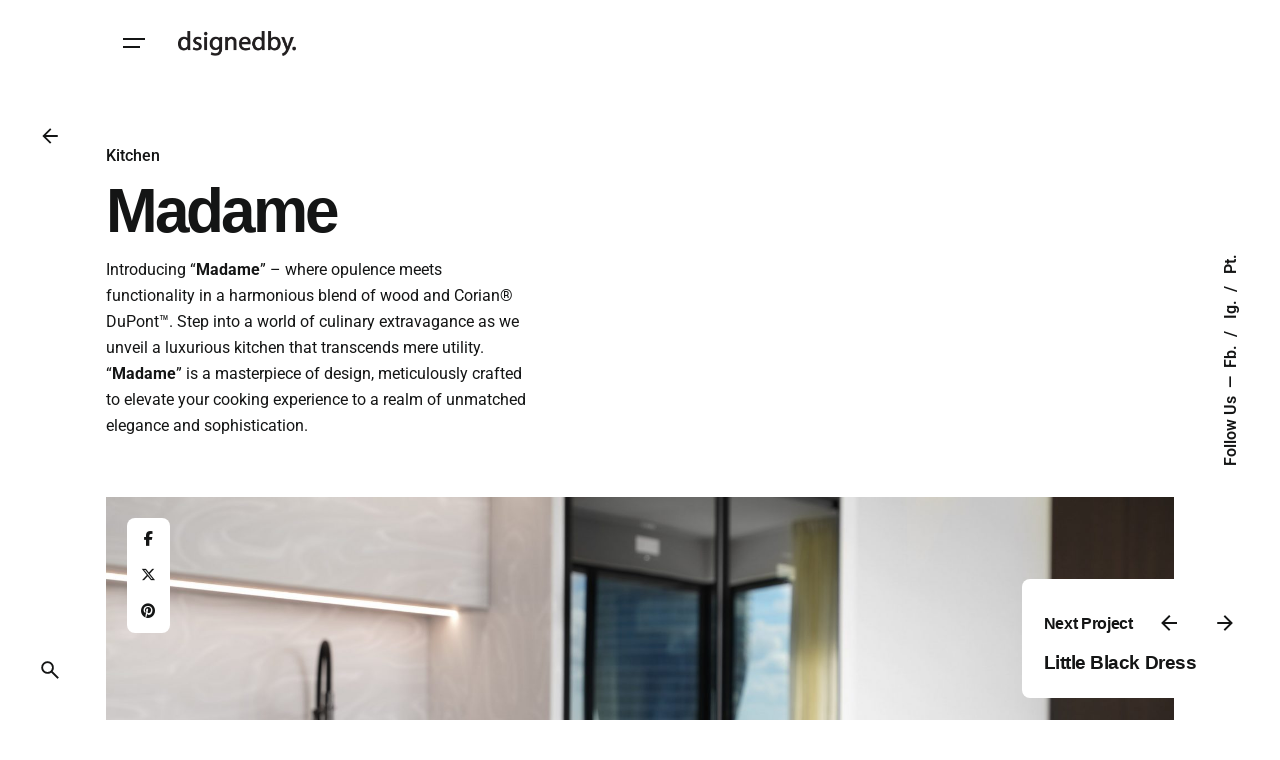

--- FILE ---
content_type: text/html; charset=UTF-8
request_url: https://dsignedby.com/project/madame/
body_size: 22957
content:

<!DOCTYPE html>
<html lang="en-US">
<head>
	<meta charset="UTF-8">
	<meta name="viewport" content="width=device-width, initial-scale=1">

				<script type="text/javascript" class="_iub_cs_skip">
				var _iub = _iub || {};
				_iub.csConfiguration = _iub.csConfiguration || {};
				_iub.csConfiguration.siteId = "1995901";
				_iub.csConfiguration.cookiePolicyId = "10020029";
							</script>
			<script class="_iub_cs_skip" src="https://cs.iubenda.com/autoblocking/1995901.js" fetchpriority="low"></script>
			<title>Madame &#8211; dsignedby.</title>
<meta name='robots' content='max-image-preview:large' />
<link rel='dns-prefetch' href='//cdn.iubenda.com' />
<link rel="alternate" type="application/rss+xml" title="dsignedby. &raquo; Feed" href="https://dsignedby.com/feed/" />
<link rel="alternate" type="application/rss+xml" title="dsignedby. &raquo; Comments Feed" href="https://dsignedby.com/comments/feed/" />
<link rel="alternate" title="oEmbed (JSON)" type="application/json+oembed" href="https://dsignedby.com/wp-json/oembed/1.0/embed?url=https%3A%2F%2Fdsignedby.com%2Fproject%2Fmadame%2F" />
<link rel="alternate" title="oEmbed (XML)" type="text/xml+oembed" href="https://dsignedby.com/wp-json/oembed/1.0/embed?url=https%3A%2F%2Fdsignedby.com%2Fproject%2Fmadame%2F&#038;format=xml" />
<style id='wp-img-auto-sizes-contain-inline-css' type='text/css'>
img:is([sizes=auto i],[sizes^="auto," i]){contain-intrinsic-size:3000px 1500px}
/*# sourceURL=wp-img-auto-sizes-contain-inline-css */
</style>
<link rel='stylesheet' id='sbi_styles-css' href='https://dsignedby.com/wp-content/plugins/instagram-feed-pro/css/sbi-styles.min.css?ver=6.5.1' type='text/css' media='all' />
<style id='wp-emoji-styles-inline-css' type='text/css'>

	img.wp-smiley, img.emoji {
		display: inline !important;
		border: none !important;
		box-shadow: none !important;
		height: 1em !important;
		width: 1em !important;
		margin: 0 0.07em !important;
		vertical-align: -0.1em !important;
		background: none !important;
		padding: 0 !important;
	}
/*# sourceURL=wp-emoji-styles-inline-css */
</style>
<style id='classic-theme-styles-inline-css' type='text/css'>
/*! This file is auto-generated */
.wp-block-button__link{color:#fff;background-color:#32373c;border-radius:9999px;box-shadow:none;text-decoration:none;padding:calc(.667em + 2px) calc(1.333em + 2px);font-size:1.125em}.wp-block-file__button{background:#32373c;color:#fff;text-decoration:none}
/*# sourceURL=/wp-includes/css/classic-themes.min.css */
</style>
<style id='global-styles-inline-css' type='text/css'>
:root{--wp--preset--aspect-ratio--square: 1;--wp--preset--aspect-ratio--4-3: 4/3;--wp--preset--aspect-ratio--3-4: 3/4;--wp--preset--aspect-ratio--3-2: 3/2;--wp--preset--aspect-ratio--2-3: 2/3;--wp--preset--aspect-ratio--16-9: 16/9;--wp--preset--aspect-ratio--9-16: 9/16;--wp--preset--color--black: #000000;--wp--preset--color--cyan-bluish-gray: #abb8c3;--wp--preset--color--white: #ffffff;--wp--preset--color--pale-pink: #f78da7;--wp--preset--color--vivid-red: #cf2e2e;--wp--preset--color--luminous-vivid-orange: #ff6900;--wp--preset--color--luminous-vivid-amber: #fcb900;--wp--preset--color--light-green-cyan: #7bdcb5;--wp--preset--color--vivid-green-cyan: #00d084;--wp--preset--color--pale-cyan-blue: #8ed1fc;--wp--preset--color--vivid-cyan-blue: #0693e3;--wp--preset--color--vivid-purple: #9b51e0;--wp--preset--color--brand-color: #4da8dd;--wp--preset--color--beige-dark: #A1824F;--wp--preset--color--dark-strong: #24262B;--wp--preset--color--dark-light: #32353C;--wp--preset--color--grey-strong: #838998;--wp--preset--gradient--vivid-cyan-blue-to-vivid-purple: linear-gradient(135deg,rgb(6,147,227) 0%,rgb(155,81,224) 100%);--wp--preset--gradient--light-green-cyan-to-vivid-green-cyan: linear-gradient(135deg,rgb(122,220,180) 0%,rgb(0,208,130) 100%);--wp--preset--gradient--luminous-vivid-amber-to-luminous-vivid-orange: linear-gradient(135deg,rgb(252,185,0) 0%,rgb(255,105,0) 100%);--wp--preset--gradient--luminous-vivid-orange-to-vivid-red: linear-gradient(135deg,rgb(255,105,0) 0%,rgb(207,46,46) 100%);--wp--preset--gradient--very-light-gray-to-cyan-bluish-gray: linear-gradient(135deg,rgb(238,238,238) 0%,rgb(169,184,195) 100%);--wp--preset--gradient--cool-to-warm-spectrum: linear-gradient(135deg,rgb(74,234,220) 0%,rgb(151,120,209) 20%,rgb(207,42,186) 40%,rgb(238,44,130) 60%,rgb(251,105,98) 80%,rgb(254,248,76) 100%);--wp--preset--gradient--blush-light-purple: linear-gradient(135deg,rgb(255,206,236) 0%,rgb(152,150,240) 100%);--wp--preset--gradient--blush-bordeaux: linear-gradient(135deg,rgb(254,205,165) 0%,rgb(254,45,45) 50%,rgb(107,0,62) 100%);--wp--preset--gradient--luminous-dusk: linear-gradient(135deg,rgb(255,203,112) 0%,rgb(199,81,192) 50%,rgb(65,88,208) 100%);--wp--preset--gradient--pale-ocean: linear-gradient(135deg,rgb(255,245,203) 0%,rgb(182,227,212) 50%,rgb(51,167,181) 100%);--wp--preset--gradient--electric-grass: linear-gradient(135deg,rgb(202,248,128) 0%,rgb(113,206,126) 100%);--wp--preset--gradient--midnight: linear-gradient(135deg,rgb(2,3,129) 0%,rgb(40,116,252) 100%);--wp--preset--font-size--small: 14px;--wp--preset--font-size--medium: 20px;--wp--preset--font-size--large: 17px;--wp--preset--font-size--x-large: 42px;--wp--preset--font-size--extra-small: 13px;--wp--preset--font-size--normal: 15px;--wp--preset--font-size--larger: 20px;--wp--preset--spacing--20: 0.44rem;--wp--preset--spacing--30: 0.67rem;--wp--preset--spacing--40: 1rem;--wp--preset--spacing--50: 1.5rem;--wp--preset--spacing--60: 2.25rem;--wp--preset--spacing--70: 3.38rem;--wp--preset--spacing--80: 5.06rem;--wp--preset--shadow--natural: 6px 6px 9px rgba(0, 0, 0, 0.2);--wp--preset--shadow--deep: 12px 12px 50px rgba(0, 0, 0, 0.4);--wp--preset--shadow--sharp: 6px 6px 0px rgba(0, 0, 0, 0.2);--wp--preset--shadow--outlined: 6px 6px 0px -3px rgb(255, 255, 255), 6px 6px rgb(0, 0, 0);--wp--preset--shadow--crisp: 6px 6px 0px rgb(0, 0, 0);}:where(.is-layout-flex){gap: 0.5em;}:where(.is-layout-grid){gap: 0.5em;}body .is-layout-flex{display: flex;}.is-layout-flex{flex-wrap: wrap;align-items: center;}.is-layout-flex > :is(*, div){margin: 0;}body .is-layout-grid{display: grid;}.is-layout-grid > :is(*, div){margin: 0;}:where(.wp-block-columns.is-layout-flex){gap: 2em;}:where(.wp-block-columns.is-layout-grid){gap: 2em;}:where(.wp-block-post-template.is-layout-flex){gap: 1.25em;}:where(.wp-block-post-template.is-layout-grid){gap: 1.25em;}.has-black-color{color: var(--wp--preset--color--black) !important;}.has-cyan-bluish-gray-color{color: var(--wp--preset--color--cyan-bluish-gray) !important;}.has-white-color{color: var(--wp--preset--color--white) !important;}.has-pale-pink-color{color: var(--wp--preset--color--pale-pink) !important;}.has-vivid-red-color{color: var(--wp--preset--color--vivid-red) !important;}.has-luminous-vivid-orange-color{color: var(--wp--preset--color--luminous-vivid-orange) !important;}.has-luminous-vivid-amber-color{color: var(--wp--preset--color--luminous-vivid-amber) !important;}.has-light-green-cyan-color{color: var(--wp--preset--color--light-green-cyan) !important;}.has-vivid-green-cyan-color{color: var(--wp--preset--color--vivid-green-cyan) !important;}.has-pale-cyan-blue-color{color: var(--wp--preset--color--pale-cyan-blue) !important;}.has-vivid-cyan-blue-color{color: var(--wp--preset--color--vivid-cyan-blue) !important;}.has-vivid-purple-color{color: var(--wp--preset--color--vivid-purple) !important;}.has-black-background-color{background-color: var(--wp--preset--color--black) !important;}.has-cyan-bluish-gray-background-color{background-color: var(--wp--preset--color--cyan-bluish-gray) !important;}.has-white-background-color{background-color: var(--wp--preset--color--white) !important;}.has-pale-pink-background-color{background-color: var(--wp--preset--color--pale-pink) !important;}.has-vivid-red-background-color{background-color: var(--wp--preset--color--vivid-red) !important;}.has-luminous-vivid-orange-background-color{background-color: var(--wp--preset--color--luminous-vivid-orange) !important;}.has-luminous-vivid-amber-background-color{background-color: var(--wp--preset--color--luminous-vivid-amber) !important;}.has-light-green-cyan-background-color{background-color: var(--wp--preset--color--light-green-cyan) !important;}.has-vivid-green-cyan-background-color{background-color: var(--wp--preset--color--vivid-green-cyan) !important;}.has-pale-cyan-blue-background-color{background-color: var(--wp--preset--color--pale-cyan-blue) !important;}.has-vivid-cyan-blue-background-color{background-color: var(--wp--preset--color--vivid-cyan-blue) !important;}.has-vivid-purple-background-color{background-color: var(--wp--preset--color--vivid-purple) !important;}.has-black-border-color{border-color: var(--wp--preset--color--black) !important;}.has-cyan-bluish-gray-border-color{border-color: var(--wp--preset--color--cyan-bluish-gray) !important;}.has-white-border-color{border-color: var(--wp--preset--color--white) !important;}.has-pale-pink-border-color{border-color: var(--wp--preset--color--pale-pink) !important;}.has-vivid-red-border-color{border-color: var(--wp--preset--color--vivid-red) !important;}.has-luminous-vivid-orange-border-color{border-color: var(--wp--preset--color--luminous-vivid-orange) !important;}.has-luminous-vivid-amber-border-color{border-color: var(--wp--preset--color--luminous-vivid-amber) !important;}.has-light-green-cyan-border-color{border-color: var(--wp--preset--color--light-green-cyan) !important;}.has-vivid-green-cyan-border-color{border-color: var(--wp--preset--color--vivid-green-cyan) !important;}.has-pale-cyan-blue-border-color{border-color: var(--wp--preset--color--pale-cyan-blue) !important;}.has-vivid-cyan-blue-border-color{border-color: var(--wp--preset--color--vivid-cyan-blue) !important;}.has-vivid-purple-border-color{border-color: var(--wp--preset--color--vivid-purple) !important;}.has-vivid-cyan-blue-to-vivid-purple-gradient-background{background: var(--wp--preset--gradient--vivid-cyan-blue-to-vivid-purple) !important;}.has-light-green-cyan-to-vivid-green-cyan-gradient-background{background: var(--wp--preset--gradient--light-green-cyan-to-vivid-green-cyan) !important;}.has-luminous-vivid-amber-to-luminous-vivid-orange-gradient-background{background: var(--wp--preset--gradient--luminous-vivid-amber-to-luminous-vivid-orange) !important;}.has-luminous-vivid-orange-to-vivid-red-gradient-background{background: var(--wp--preset--gradient--luminous-vivid-orange-to-vivid-red) !important;}.has-very-light-gray-to-cyan-bluish-gray-gradient-background{background: var(--wp--preset--gradient--very-light-gray-to-cyan-bluish-gray) !important;}.has-cool-to-warm-spectrum-gradient-background{background: var(--wp--preset--gradient--cool-to-warm-spectrum) !important;}.has-blush-light-purple-gradient-background{background: var(--wp--preset--gradient--blush-light-purple) !important;}.has-blush-bordeaux-gradient-background{background: var(--wp--preset--gradient--blush-bordeaux) !important;}.has-luminous-dusk-gradient-background{background: var(--wp--preset--gradient--luminous-dusk) !important;}.has-pale-ocean-gradient-background{background: var(--wp--preset--gradient--pale-ocean) !important;}.has-electric-grass-gradient-background{background: var(--wp--preset--gradient--electric-grass) !important;}.has-midnight-gradient-background{background: var(--wp--preset--gradient--midnight) !important;}.has-small-font-size{font-size: var(--wp--preset--font-size--small) !important;}.has-medium-font-size{font-size: var(--wp--preset--font-size--medium) !important;}.has-large-font-size{font-size: var(--wp--preset--font-size--large) !important;}.has-x-large-font-size{font-size: var(--wp--preset--font-size--x-large) !important;}
:where(.wp-block-post-template.is-layout-flex){gap: 1.25em;}:where(.wp-block-post-template.is-layout-grid){gap: 1.25em;}
:where(.wp-block-term-template.is-layout-flex){gap: 1.25em;}:where(.wp-block-term-template.is-layout-grid){gap: 1.25em;}
:where(.wp-block-columns.is-layout-flex){gap: 2em;}:where(.wp-block-columns.is-layout-grid){gap: 2em;}
:root :where(.wp-block-pullquote){font-size: 1.5em;line-height: 1.6;}
/*# sourceURL=global-styles-inline-css */
</style>
<link rel='stylesheet' id='contact-form-7-css' href='https://dsignedby.com/wp-content/plugins/contact-form-7/includes/css/styles.css?ver=6.1.4' type='text/css' media='all' />
<link rel='stylesheet' id='sr7css-css' href='//dsignedby.com/wp-content/plugins/revslider/public/css/sr7.css?ver=6.7.23' type='text/css' media='all' />
<link rel='stylesheet' id='ohio-style-css' href='https://dsignedby.com/wp-content/themes/ohio/style.css?ver=3.6.3' type='text/css' media='all' />
<style id='ohio-style-inline-css' type='text/css'>
 :root{--clb-color-primary:#4da8dd;--clb-color-button:#4da8dd;--clb-text-color:#141515;--clb-text-light-mode-color:#141515;--clb-title-color:#141515;--clb-subtitle-color:#141515;}.heading .title .highlighted-text{background-image: linear-gradient(rgba(77,168,221,0.5), rgba(77,168,221,0.5));}.coming-soon{background:#d6fff0;background-image:url('https://dsignedby.com/wp-content/uploads/2021/01/Ouvrir-min.jpg');background-size:auto;background-position:center center;background-repeat:no-repeat;background-attachment:fixed;}.coming-soon .holder h1{color:#000000;}.coming-soon .holder p{color:#000000;}.project-lightbox .project-content a.button:hover {color: #67a2c6 !important;}.site-footer{background-color:rgba(230,230,226,0.5);}@media screen and (max-width: 768px) { .header,.slide-in-overlay{opacity: 0;}}.popup-subscribe .thumbnail{background-color:#64a7d8;}.page-headline::after{background-color:;}.project:not(.-layout8) .-with-slider .overlay{background-color:1;}.project .video-button:not(.-outlined) .icon-button{background-color:1;}h1{font-style:inherit;} @media screen and (min-width:1181px){.header .branding .logo img,.header .branding .logo-mobile img,.header .branding .logo-sticky-mobile img,.header .branding .logo-dynamic img{min-height:25px; height:25px;}} @media screen and (min-width:769px) and (max-width:1180px){.header .branding .logo img,.header .branding .logo-mobile img,.header .branding .logo-sticky-mobile img,.header .branding .logo-dynamic img{min-height:25px; height:25px;}} @media screen and (max-width:768px){.header .branding .logo img,.header .branding .logo-mobile img,.header .branding .logo-sticky-mobile img,.header .branding .logo-dynamic img{min-height:25px; height:25px;}}
/*# sourceURL=ohio-style-inline-css */
</style>
<link rel='stylesheet' id='icon-pack-fontawesome-css' href='https://dsignedby.com/wp-content/themes/ohio/assets/fonts/fa/css/all.css?ver=6.9' type='text/css' media='all' />
<link rel='stylesheet' id='elementor-icons-css' href='https://dsignedby.com/wp-content/plugins/elementor/assets/lib/eicons/css/elementor-icons.min.css?ver=5.45.0' type='text/css' media='all' />
<link rel='stylesheet' id='elementor-frontend-css' href='https://dsignedby.com/wp-content/plugins/elementor/assets/css/frontend.min.css?ver=3.34.0' type='text/css' media='all' />
<link rel='stylesheet' id='elementor-post-10-css' href='https://dsignedby.com/wp-content/uploads/elementor/css/post-10.css?ver=1766422323' type='text/css' media='all' />
<link rel='stylesheet' id='sbistyles-css' href='https://dsignedby.com/wp-content/plugins/instagram-feed-pro/css/sbi-styles.min.css?ver=6.5.1' type='text/css' media='all' />
<link rel='stylesheet' id='widget-spacer-css' href='https://dsignedby.com/wp-content/plugins/elementor/assets/css/widget-spacer.min.css?ver=3.34.0' type='text/css' media='all' />
<link rel='stylesheet' id='widget-divider-css' href='https://dsignedby.com/wp-content/plugins/elementor/assets/css/widget-divider.min.css?ver=3.34.0' type='text/css' media='all' />
<link rel='stylesheet' id='elementor-post-218687-css' href='https://dsignedby.com/wp-content/uploads/elementor/css/post-218687.css?ver=1766424068' type='text/css' media='all' />
<link rel='stylesheet' id='elementor-gf-local-roboto-css' href='https://dsignedby.com/wp-content/uploads/elementor/google-fonts/css/roboto.css?ver=1742230557' type='text/css' media='all' />
<link rel='stylesheet' id='elementor-gf-local-robotoslab-css' href='https://dsignedby.com/wp-content/uploads/elementor/google-fonts/css/robotoslab.css?ver=1742230566' type='text/css' media='all' />
<link rel='stylesheet' id='elementor-icons-shared-8-css' href='https://dsignedby.com/wp-content/themes/ohio/assets/fonts/ionicons/css/ionicons.min.css?ver=1.0.0' type='text/css' media='all' />
<link rel='stylesheet' id='elementor-icons-ionicons-css' href='https://dsignedby.com/wp-content/themes/ohio/assets/fonts/ionicons/css/ionicons.min.css?ver=1.0.0' type='text/css' media='all' />

<script  type="text/javascript" class=" _iub_cs_skip" type="text/javascript" id="iubenda-head-inline-scripts-0">
/* <![CDATA[ */

var _iub = _iub || [];
_iub.csConfiguration = {"siteId":1995901,"cookiePolicyId":10020029,"lang":"en"};

//# sourceURL=iubenda-head-inline-scripts-0
/* ]]> */
</script>
<script  type="text/javascript" class=" _iub_cs_skip" type="text/javascript" src="//cdn.iubenda.com/cs/tcf/stub-v2.js?ver=3.12.5" id="iubenda-head-scripts-1-js"></script>
<script  type="text/javascript" class=" _iub_cs_skip" type="text/javascript" src="//cdn.iubenda.com/cs/tcf/safe-tcf-v2.js?ver=3.12.5" id="iubenda-head-scripts-2-js"></script>
<script  type="text/javascript" class=" _iub_cs_skip" type="text/javascript" src="//cdn.iubenda.com/cs/gpp/stub.js?ver=3.12.5" id="iubenda-head-scripts-3-js"></script>
<script  type="text/javascript" charset="UTF-8" async="" class=" _iub_cs_skip" type="text/javascript" src="//cdn.iubenda.com/cs/iubenda_cs.js?ver=3.12.5" id="iubenda-head-scripts-4-js"></script>
<script type="text/javascript" src="https://dsignedby.com/wp-includes/js/jquery/jquery.min.js?ver=3.7.1" id="jquery-core-js"></script>
<script type="text/javascript" src="https://dsignedby.com/wp-includes/js/jquery/jquery-migrate.min.js?ver=3.4.1" id="jquery-migrate-js"></script>
<script type="text/javascript" src="//dsignedby.com/wp-content/plugins/revslider/public/js/libs/tptools.js?ver=6.7.23" id="tp-tools-js" async="async" data-wp-strategy="async"></script>
<script type="text/javascript" src="//dsignedby.com/wp-content/plugins/revslider/public/js/sr7.js?ver=6.7.23" id="sr7-js" async="async" data-wp-strategy="async"></script>
<link rel="EditURI" type="application/rsd+xml" title="RSD" href="https://dsignedby.com/xmlrpc.php?rsd" />
<meta name="generator" content="WordPress 6.9" />
<link rel="canonical" href="https://dsignedby.com/project/madame/" />
<link rel='shortlink' href='https://dsignedby.com/?p=218687' />
<meta name="generator" content="Elementor 3.34.0; features: additional_custom_breakpoints; settings: css_print_method-external, google_font-enabled, font_display-auto">
<style type="text/css">.recentcomments a{display:inline !important;padding:0 !important;margin:0 !important;}</style>			<style>
				.e-con.e-parent:nth-of-type(n+4):not(.e-lazyloaded):not(.e-no-lazyload),
				.e-con.e-parent:nth-of-type(n+4):not(.e-lazyloaded):not(.e-no-lazyload) * {
					background-image: none !important;
				}
				@media screen and (max-height: 1024px) {
					.e-con.e-parent:nth-of-type(n+3):not(.e-lazyloaded):not(.e-no-lazyload),
					.e-con.e-parent:nth-of-type(n+3):not(.e-lazyloaded):not(.e-no-lazyload) * {
						background-image: none !important;
					}
				}
				@media screen and (max-height: 640px) {
					.e-con.e-parent:nth-of-type(n+2):not(.e-lazyloaded):not(.e-no-lazyload),
					.e-con.e-parent:nth-of-type(n+2):not(.e-lazyloaded):not(.e-no-lazyload) * {
						background-image: none !important;
					}
				}
			</style>
			<link rel="preconnect" href="https://fonts.googleapis.com">
<link rel="preconnect" href="https://fonts.gstatic.com/" crossorigin>
<meta name="generator" content="Powered by Slider Revolution 6.7.23 - responsive, Mobile-Friendly Slider Plugin for WordPress with comfortable drag and drop interface." />
<link rel="icon" href="https://dsignedby.com/wp-content/uploads/2021/02/cropped-favicon-32x32.png" sizes="32x32" />
<link rel="icon" href="https://dsignedby.com/wp-content/uploads/2021/02/cropped-favicon-192x192.png" sizes="192x192" />
<link rel="apple-touch-icon" href="https://dsignedby.com/wp-content/uploads/2021/02/cropped-favicon-180x180.png" />
<meta name="msapplication-TileImage" content="https://dsignedby.com/wp-content/uploads/2021/02/cropped-favicon-270x270.png" />
<script>
	window._tpt			??= {};
	window.SR7			??= {};
	_tpt.R				??= {};
	_tpt.R.fonts		??= {};
	_tpt.R.fonts.customFonts??= {};
	SR7.devMode			=  false;
	SR7.F 				??= {};
	SR7.G				??= {};
	SR7.LIB				??= {};
	SR7.E				??= {};
	SR7.E.gAddons		??= {};
	SR7.E.php 			??= {};
	SR7.E.nonce			= 'd5178f9114';
	SR7.E.ajaxurl		= 'https://dsignedby.com/wp-admin/admin-ajax.php';
	SR7.E.resturl		= 'https://dsignedby.com/wp-json/';
	SR7.E.slug_path		= 'revslider/revslider.php';
	SR7.E.slug			= 'revslider';
	SR7.E.plugin_url	= 'https://dsignedby.com/wp-content/plugins/revslider/';
	SR7.E.wp_plugin_url = 'https://dsignedby.com/wp-content/plugins/';
	SR7.E.revision		= '6.7.23';
	SR7.E.fontBaseUrl	= '';
	SR7.G.breakPoints 	= [1240,1024,778,480];
	SR7.E.modules 		= ['module','page','slide','layer','draw','animate','srtools','canvas','defaults','carousel','navigation','media','modifiers','migration'];
	SR7.E.libs 			= ['WEBGL'];
	SR7.E.css 			= ['csslp','cssbtns','cssfilters','cssnav','cssmedia'];
	SR7.E.resources		= {};
	SR7.JSON			??= {};
/*! Slider Revolution 7.0 - Page Processor */
!function(){"use strict";window.SR7??={},window._tpt??={},SR7.version="Slider Revolution 6.7.16",_tpt.getWinDim=function(t){_tpt.screenHeightWithUrlBar??=window.innerHeight;let e=SR7.F?.modal?.visible&&SR7.M[SR7.F.module.getIdByAlias(SR7.F.modal.requested)];_tpt.scrollBar=window.innerWidth!==document.documentElement.clientWidth||e&&window.innerWidth!==e.c.module.clientWidth,_tpt.winW=window.innerWidth-(_tpt.scrollBar||"prepare"==t?_tpt.scrollBarW??_tpt.mesureScrollBar():0),_tpt.winH=window.innerHeight,_tpt.winWAll=document.documentElement.clientWidth},_tpt.getResponsiveLevel=function(t,e){SR7.M[e];return _tpt.closestGE(t,_tpt.winWAll)},_tpt.mesureScrollBar=function(){let t=document.createElement("div");return t.className="RSscrollbar-measure",t.style.width="100px",t.style.height="100px",t.style.overflow="scroll",t.style.position="absolute",t.style.top="-9999px",document.body.appendChild(t),_tpt.scrollBarW=t.offsetWidth-t.clientWidth,document.body.removeChild(t),_tpt.scrollBarW},_tpt.loadCSS=async function(t,e,s){return s?_tpt.R.fonts.required[e].status=1:(_tpt.R[e]??={},_tpt.R[e].status=1),new Promise(((n,i)=>{if(_tpt.isStylesheetLoaded(t))s?_tpt.R.fonts.required[e].status=2:_tpt.R[e].status=2,n();else{const l=document.createElement("link");l.rel="stylesheet";let o="text",r="css";l["type"]=o+"/"+r,l.href=t,l.onload=()=>{s?_tpt.R.fonts.required[e].status=2:_tpt.R[e].status=2,n()},l.onerror=()=>{s?_tpt.R.fonts.required[e].status=3:_tpt.R[e].status=3,i(new Error(`Failed to load CSS: ${t}`))},document.head.appendChild(l)}}))},_tpt.addContainer=function(t){const{tag:e="div",id:s,class:n,datas:i,textContent:l,iHTML:o}=t,r=document.createElement(e);if(s&&""!==s&&(r.id=s),n&&""!==n&&(r.className=n),i)for(const[t,e]of Object.entries(i))"style"==t?r.style.cssText=e:r.setAttribute(`data-${t}`,e);return l&&(r.textContent=l),o&&(r.innerHTML=o),r},_tpt.collector=function(){return{fragment:new DocumentFragment,add(t){var e=_tpt.addContainer(t);return this.fragment.appendChild(e),e},append(t){t.appendChild(this.fragment)}}},_tpt.isStylesheetLoaded=function(t){let e=t.split("?")[0];return Array.from(document.querySelectorAll('link[rel="stylesheet"], link[rel="preload"]')).some((t=>t.href.split("?")[0]===e))},_tpt.preloader={requests:new Map,preloaderTemplates:new Map,show:function(t,e){if(!e||!t)return;const{type:s,color:n}=e;if(s<0||"off"==s)return;const i=`preloader_${s}`;let l=this.preloaderTemplates.get(i);l||(l=this.build(s,n),this.preloaderTemplates.set(i,l)),this.requests.has(t)||this.requests.set(t,{count:0});const o=this.requests.get(t);clearTimeout(o.timer),o.count++,1===o.count&&(o.timer=setTimeout((()=>{o.preloaderClone=l.cloneNode(!0),o.anim&&o.anim.kill(),void 0!==_tpt.gsap?o.anim=_tpt.gsap.fromTo(o.preloaderClone,1,{opacity:0},{opacity:1}):o.preloaderClone.classList.add("sr7-fade-in"),t.appendChild(o.preloaderClone)}),150))},hide:function(t){if(!this.requests.has(t))return;const e=this.requests.get(t);e.count--,e.count<0&&(e.count=0),e.anim&&e.anim.kill(),0===e.count&&(clearTimeout(e.timer),e.preloaderClone&&(e.preloaderClone.classList.remove("sr7-fade-in"),e.anim=_tpt.gsap.to(e.preloaderClone,.3,{opacity:0,onComplete:function(){e.preloaderClone.remove()}})))},state:function(t){if(!this.requests.has(t))return!1;return this.requests.get(t).count>0},build:(t,e="#ffffff",s="")=>{if(t<0||"off"===t)return null;const n=parseInt(t);if(t="prlt"+n,isNaN(n))return null;if(_tpt.loadCSS(SR7.E.plugin_url+"public/css/preloaders/t"+n+".css","preloader_"+t),isNaN(n)||n<6){const i=`background-color:${e}`,l=1===n||2==n?i:"",o=3===n||4==n?i:"",r=_tpt.collector();["dot1","dot2","bounce1","bounce2","bounce3"].forEach((t=>r.add({tag:"div",class:t,datas:{style:o}})));const d=_tpt.addContainer({tag:"sr7-prl",class:`${t} ${s}`,datas:{style:l}});return r.append(d),d}{let i={};if(7===n){let t;e.startsWith("#")?(t=e.replace("#",""),t=`rgba(${parseInt(t.substring(0,2),16)}, ${parseInt(t.substring(2,4),16)}, ${parseInt(t.substring(4,6),16)}, `):e.startsWith("rgb")&&(t=e.slice(e.indexOf("(")+1,e.lastIndexOf(")")).split(",").map((t=>t.trim())),t=`rgba(${t[0]}, ${t[1]}, ${t[2]}, `),t&&(i.style=`border-top-color: ${t}0.65); border-bottom-color: ${t}0.15); border-left-color: ${t}0.65); border-right-color: ${t}0.15)`)}else 12===n&&(i.style=`background:${e}`);const l=[10,0,4,2,5,9,0,4,4,2][n-6],o=_tpt.collector(),r=o.add({tag:"div",class:"sr7-prl-inner",datas:i});Array.from({length:l}).forEach((()=>r.appendChild(o.add({tag:"span",datas:{style:`background:${e}`}}))));const d=_tpt.addContainer({tag:"sr7-prl",class:`${t} ${s}`});return o.append(d),d}}},SR7.preLoader={show:(t,e)=>{"off"!==(SR7.M[t]?.settings?.pLoader?.type??"off")&&_tpt.preloader.show(e||SR7.M[t].c.module,SR7.M[t]?.settings?.pLoader??{color:"#fff",type:10})},hide:(t,e)=>{"off"!==(SR7.M[t]?.settings?.pLoader?.type??"off")&&_tpt.preloader.hide(e||SR7.M[t].c.module)},state:(t,e)=>_tpt.preloader.state(e||SR7.M[t].c.module)},_tpt.prepareModuleHeight=function(t){window.SR7.M??={},window.SR7.M[t.id]??={},"ignore"==t.googleFont&&(SR7.E.ignoreGoogleFont=!0);let e=window.SR7.M[t.id];if(null==_tpt.scrollBarW&&_tpt.mesureScrollBar(),e.c??={},e.states??={},e.settings??={},e.settings.size??={},t.fixed&&(e.settings.fixed=!0),e.c.module=document.getElementById(t.id),e.c.adjuster=e.c.module.getElementsByTagName("sr7-adjuster")[0],e.c.content=e.c.module.getElementsByTagName("sr7-content")[0],"carousel"==t.type&&(e.c.carousel=e.c.content.getElementsByTagName("sr7-carousel")[0]),null==e.c.module||null==e.c.module)return;t.plType&&t.plColor&&(e.settings.pLoader={type:t.plType,color:t.plColor}),void 0!==t.plType&&"off"!==t.plType&&SR7.preLoader.show(t.id,e.c.module),_tpt.winW||_tpt.getWinDim("prepare"),_tpt.getWinDim();let s=""+e.c.module.dataset?.modal;"modal"==s||"true"==s||"undefined"!==s&&"false"!==s||(e.settings.size.fullWidth=t.size.fullWidth,e.LEV??=_tpt.getResponsiveLevel(window.SR7.G.breakPoints,t.id),t.vpt=_tpt.fillArray(t.vpt,5),e.settings.vPort=t.vpt[e.LEV],void 0!==t.el&&"720"==t.el[4]&&t.gh[4]!==t.el[4]&&"960"==t.el[3]&&t.gh[3]!==t.el[3]&&"768"==t.el[2]&&t.gh[2]!==t.el[2]&&delete t.el,e.settings.size.height=null==t.el||null==t.el[e.LEV]||0==t.el[e.LEV]||"auto"==t.el[e.LEV]?_tpt.fillArray(t.gh,5,-1):_tpt.fillArray(t.el,5,-1),e.settings.size.width=_tpt.fillArray(t.gw,5,-1),e.settings.size.minHeight=_tpt.fillArray(t.mh??[0],5,-1),e.cacheSize={fullWidth:e.settings.size?.fullWidth,fullHeight:e.settings.size?.fullHeight},void 0!==t.off&&(t.off?.t&&(e.settings.size.m??={})&&(e.settings.size.m.t=t.off.t),t.off?.b&&(e.settings.size.m??={})&&(e.settings.size.m.b=t.off.b),t.off?.l&&(e.settings.size.p??={})&&(e.settings.size.p.l=t.off.l),t.off?.r&&(e.settings.size.p??={})&&(e.settings.size.p.r=t.off.r),e.offsetPrepared=!0),_tpt.updatePMHeight(t.id,t,!0))},_tpt.updatePMHeight=(t,e,s)=>{let n=SR7.M[t];var i=n.settings.size.fullWidth?_tpt.winW:n.c.module.parentNode.offsetWidth;i=0===i||isNaN(i)?_tpt.winW:i;let l=n.settings.size.width[n.LEV]||n.settings.size.width[n.LEV++]||n.settings.size.width[n.LEV--]||i,o=n.settings.size.height[n.LEV]||n.settings.size.height[n.LEV++]||n.settings.size.height[n.LEV--]||0,r=n.settings.size.minHeight[n.LEV]||n.settings.size.minHeight[n.LEV++]||n.settings.size.minHeight[n.LEV--]||0;if(o="auto"==o?0:o,o=parseInt(o),"carousel"!==e.type&&(i-=parseInt(e.onw??0)||0),n.MP=!n.settings.size.fullWidth&&i<l||_tpt.winW<l?Math.min(1,i/l):1,e.size.fullScreen||e.size.fullHeight){let t=parseInt(e.fho)||0,s=(""+e.fho).indexOf("%")>-1;e.newh=_tpt.winH-(s?_tpt.winH*t/100:t)}else e.newh=n.MP*Math.max(o,r);if(e.newh+=(parseInt(e.onh??0)||0)+(parseInt(e.carousel?.pt)||0)+(parseInt(e.carousel?.pb)||0),void 0!==e.slideduration&&(e.newh=Math.max(e.newh,parseInt(e.slideduration)/3)),e.shdw&&_tpt.buildShadow(e.id,e),n.c.adjuster.style.height=e.newh+"px",n.c.module.style.height=e.newh+"px",n.c.content.style.height=e.newh+"px",n.states.heightPrepared=!0,n.dims??={},n.dims.moduleRect=n.c.module.getBoundingClientRect(),n.c.content.style.left="-"+n.dims.moduleRect.left+"px",!n.settings.size.fullWidth)return s&&requestAnimationFrame((()=>{i!==n.c.module.parentNode.offsetWidth&&_tpt.updatePMHeight(e.id,e)})),void _tpt.bgStyle(e.id,e,window.innerWidth==_tpt.winW,!0);_tpt.bgStyle(e.id,e,window.innerWidth==_tpt.winW,!0),requestAnimationFrame((function(){s&&requestAnimationFrame((()=>{i!==n.c.module.parentNode.offsetWidth&&_tpt.updatePMHeight(e.id,e)}))})),n.earlyResizerFunction||(n.earlyResizerFunction=function(){requestAnimationFrame((function(){_tpt.getWinDim(),_tpt.moduleDefaults(e.id,e),_tpt.updateSlideBg(t,!0)}))},window.addEventListener("resize",n.earlyResizerFunction))},_tpt.buildShadow=function(t,e){let s=SR7.M[t];null==s.c.shadow&&(s.c.shadow=document.createElement("sr7-module-shadow"),s.c.shadow.classList.add("sr7-shdw-"+e.shdw),s.c.content.appendChild(s.c.shadow))},_tpt.bgStyle=async(t,e,s,n,i)=>{const l=SR7.M[t];if((e=e??l.settings).fixed&&!l.c.module.classList.contains("sr7-top-fixed")&&(l.c.module.classList.add("sr7-top-fixed"),l.c.module.style.position="fixed",l.c.module.style.width="100%",l.c.module.style.top="0px",l.c.module.style.left="0px",l.c.module.style.pointerEvents="none",l.c.module.style.zIndex=5e3,l.c.content.style.pointerEvents="none"),null==l.c.bgcanvas){let t=document.createElement("sr7-module-bg"),o=!1;if("string"==typeof e?.bg?.color&&e?.bg?.color.includes("{"))if(_tpt.gradient&&_tpt.gsap)e.bg.color=_tpt.gradient.convert(e.bg.color);else try{let t=JSON.parse(e.bg.color);(t?.orig||t?.string)&&(e.bg.color=JSON.parse(e.bg.color))}catch(t){return}let r="string"==typeof e?.bg?.color?e?.bg?.color||"transparent":e?.bg?.color?.string??e?.bg?.color?.orig??e?.bg?.color?.color??"transparent";if(t.style["background"+(String(r).includes("grad")?"":"Color")]=r,("transparent"!==r||i)&&(o=!0),l.offsetPrepared&&(t.style.visibility="hidden"),e?.bg?.image?.src&&(t.style.backgroundImage=`url(${e?.bg?.image.src})`,t.style.backgroundSize=""==(e.bg.image?.size??"")?"cover":e.bg.image.size,t.style.backgroundPosition=e.bg.image.position,t.style.backgroundRepeat=""==e.bg.image.repeat||null==e.bg.image.repeat?"no-repeat":e.bg.image.repeat,o=!0),!o)return;l.c.bgcanvas=t,e.size.fullWidth?t.style.width=_tpt.winW-(s&&_tpt.winH<document.body.offsetHeight?_tpt.scrollBarW:0)+"px":n&&(t.style.width=l.c.module.offsetWidth+"px"),e.sbt?.use?l.c.content.appendChild(l.c.bgcanvas):l.c.module.appendChild(l.c.bgcanvas)}l.c.bgcanvas.style.height=void 0!==e.newh?e.newh+"px":("carousel"==e.type?l.dims.module.h:l.dims.content.h)+"px",l.c.bgcanvas.style.left=!s&&e.sbt?.use||l.c.bgcanvas.closest("SR7-CONTENT")?"0px":"-"+(l?.dims?.moduleRect?.left??0)+"px"},_tpt.updateSlideBg=function(t,e){const s=SR7.M[t];let n=s.settings;s?.c?.bgcanvas&&(n.size.fullWidth?s.c.bgcanvas.style.width=_tpt.winW-(e&&_tpt.winH<document.body.offsetHeight?_tpt.scrollBarW:0)+"px":preparing&&(s.c.bgcanvas.style.width=s.c.module.offsetWidth+"px"))},_tpt.moduleDefaults=(t,e)=>{let s=SR7.M[t];null!=s&&null!=s.c&&null!=s.c.module&&(s.dims??={},s.dims.moduleRect=s.c.module.getBoundingClientRect(),s.c.content.style.left="-"+s.dims.moduleRect.left+"px",s.c.content.style.width=_tpt.winW-_tpt.scrollBarW+"px","carousel"==e.type&&(s.c.module.style.overflow="visible"),_tpt.bgStyle(t,e,window.innerWidth==_tpt.winW))},_tpt.getOffset=t=>{var e=t.getBoundingClientRect(),s=window.pageXOffset||document.documentElement.scrollLeft,n=window.pageYOffset||document.documentElement.scrollTop;return{top:e.top+n,left:e.left+s}},_tpt.fillArray=function(t,e){let s,n;t=Array.isArray(t)?t:[t];let i=Array(e),l=t.length;for(n=0;n<t.length;n++)i[n+(e-l)]=t[n],null==s&&"#"!==t[n]&&(s=t[n]);for(let t=0;t<e;t++)void 0!==i[t]&&"#"!=i[t]||(i[t]=s),s=i[t];return i},_tpt.closestGE=function(t,e){let s=Number.MAX_VALUE,n=-1;for(let i=0;i<t.length;i++)t[i]-1>=e&&t[i]-1-e<s&&(s=t[i]-1-e,n=i);return++n}}();</script>
</head>
<body class="wp-singular ohio_portfolio-template-default single single-ohio_portfolio postid-218687 wp-embed-responsive wp-theme-ohio ohio-theme-3.6.3 with-header-1 with-widget-divider with-left-mobile-hamburger with-fixed-search with-spacer with-sticky-footer icon-buttons-animation elementor-default elementor-kit-10 elementor-page elementor-page-218687">
			<div id="page" class="site">

		
    <ul class="elements-bar left -unlist dynamic-typo">

                    <li>
</li>
        
    </ul>

    <ul class="elements-bar right -unlist dynamic-typo">

                    <li>
    <div class="social-bar">
        <ul class="social-bar-holder titles-typo -small-t -unlist vc_hidden-md">

                            <li class="caption">Follow Us</li>
            
                                            <li>
                    <a class="-unlink facebook" href="https://www.facebook.com/Dsignedby/" target="_blank" rel="nofollow">Fb.                    </a>
                </li>
                                            <li>
                    <a class="-unlink instagram" href="https://www.instagram.com/dsignedby/" target="_blank" rel="nofollow">Ig.                    </a>
                </li>
                                            <li>
                    <a class="-unlink pinterest" href="https://www.pinterest.com/dsignedby/" target="_blank" rel="nofollow">Pt.                    </a>
                </li>
                    </ul>
    </div>
</li>
                
    </ul>
		

		<a class="skip-link screen-reader-text" href="#main">Skip to content</a>

		
		
		    			

			
<header id="masthead" class="header header-1">
	<div class="header-wrap page-container">
		<div class="header-wrap-inner">
			<div class="left-part">

									<div class="desktop-hamburger -left">
						
<button class="hamburger-button" data-js="hamburger" aria-label="Hamburger">
    <div class="hamburger icon-button" tabindex="0">
        <i class="icon"></i>
    </div>
    </button>					</div>
				
									<div class="mobile-hamburger -left">
						
<button class="hamburger-button" data-js="hamburger" aria-label="Hamburger">
    <div class="hamburger icon-button" tabindex="0">
        <i class="icon"></i>
    </div>
    </button>					</div>
				
				
<div class="branding">
	<a class="branding-title titles-typo -undash -unlink" href="https://dsignedby.com/" rel="home">
		<div class="logo">

			
				<img src="https://dsignedby.com/wp-content/uploads/2020/08/logo-dark.png" class=""  srcset="https://dsignedby.com/wp-content/uploads/2020/08/logo-dark.png 2x" alt="dsignedby.">
				
				
					</div>

		
		<div class="logo-sticky">

							
				<img src="https://dsignedby.com/wp-content/uploads/2020/08/logo-dark.png" class=""  srcset="https://dsignedby.com/wp-content/uploads/2020/08/logo-dark.png 2x" alt="dsignedby.">

				
			
		</div>

		
		<div class="logo-dynamic">
			<span class="dark hidden">
				
					<img src="https://dsignedby.com/wp-content/uploads/2020/08/logo-dark.png"  srcset="https://dsignedby.com/wp-content/uploads/2020/08/logo-dark.png 2x" alt="dsignedby.">

							</span>
			<span class="light hidden">
				
					<img src="https://dsignedby.com/wp-content/uploads/2020/08/logo-light.png"  srcset="https://dsignedby.com/wp-content/uploads/2020/08/logo-light.png 2x" alt="dsignedby.">

							</span>
		</div>
	</a>
</div>
	
			</div>
	        <div class="right-part">
	        	
	            
<nav id="site-navigation" class="nav hidden with-counters with-mobile-menu with-highlighted-menu hide-mobile-menu-images hide-mobile-menu-descriptions" data-mobile-menu-second-click-link="">

    <div class="slide-in-overlay menu-slide-in-overlay">
        <div class="overlay"></div>
        <div class="close-bar">
            <button class="icon-button -overlay-button" data-js="close-popup" aria-label="Close">
                <i class="icon">
    <svg class="default" width="14" height="14" viewBox="0 0 14 14" fill="none" xmlns="http://www.w3.org/2000/svg">
        <path d="M14 1.41L12.59 0L7 5.59L1.41 0L0 1.41L5.59 7L0 12.59L1.41 14L7 8.41L12.59 14L14 12.59L8.41 7L14 1.41Z"></path>
    </svg>
</i>
            </button>

            
        </div>
        <div class="holder">
            <div id="mega-menu-wrap" class="nav-container">

                <ul id="menu-primary" class="menu"><li id="nav-menu-item-217335-695290dc01c6e" class="mega-menu-item nav-item menu-item-depth-0 "><a href="https://dsignedby.com/" class="menu-link -undash -unlink main-menu-link item-title"><span>Home.</span></a></li>
<li id="nav-menu-item-217338-695290dc01cc7" class="mega-menu-item nav-item menu-item-depth-0 "><a href="https://dsignedby.com/about/" class="menu-link -undash -unlink main-menu-link item-title"><span>About Us.</span></a></li>
<li id="nav-menu-item-217611-695290dc01cf8" class="mega-menu-item nav-item menu-item-depth-0 "><a href="https://dsignedby.tumblr.com" class="menu-link -undash -unlink main-menu-link item-title"><span>Blog.</span></a></li>
<li id="nav-menu-item-217410-695290dc01d1d" class="mega-menu-item nav-item menu-item-depth-0 "><a href="https://dsignedby.com/contact/" class="menu-link -undash -unlink main-menu-link item-title"><span>Contact.</span></a></li>
</ul><ul id="mobile-menu" class="mobile-menu menu"><li id="nav-menu-item-217335-695290dc023fa" class="mega-menu-item nav-item menu-item-depth-0 "><a href="https://dsignedby.com/" class="menu-link -undash -unlink main-menu-link item-title"><span>Home.</span></a></li>
<li id="nav-menu-item-217338-695290dc02436" class="mega-menu-item nav-item menu-item-depth-0 "><a href="https://dsignedby.com/about/" class="menu-link -undash -unlink main-menu-link item-title"><span>About Us.</span></a></li>
<li id="nav-menu-item-217611-695290dc02461" class="mega-menu-item nav-item menu-item-depth-0 "><a href="https://dsignedby.tumblr.com" class="menu-link -undash -unlink main-menu-link item-title"><span>Blog.</span></a></li>
<li id="nav-menu-item-217410-695290dc02488" class="mega-menu-item nav-item menu-item-depth-0 "><a href="https://dsignedby.com/contact/" class="menu-link -undash -unlink main-menu-link item-title"><span>Contact.</span></a></li>
</ul>


            </div>
            <div class="copyright">

                <p>© dsignedby 2023 - All rights reserved</p><p><a href="https://dsignedby.com/privacy-cookie-policy/" rel="noopener" target="_blank">Privacy &amp; Cookie Policy</a></p>
            </div>

            
        </div>

        
    <div class="social-bar">
        <ul class="social-bar-holder titles-typo -small-t -unlist vc_hidden-md">

                            <li class="caption">Follow Us</li>
            
                                            <li>
                    <a class="-unlink facebook" href="https://www.facebook.com/Dsignedby/" target="_blank" rel="nofollow">Fb.                    </a>
                </li>
                                            <li>
                    <a class="-unlink instagram" href="https://www.instagram.com/dsignedby/" target="_blank" rel="nofollow">Ig.                    </a>
                </li>
                                            <li>
                    <a class="-unlink pinterest" href="https://www.pinterest.com/dsignedby/" target="_blank" rel="nofollow">Pt.                    </a>
                </li>
                    </ul>
    </div>

    </div>
</nav>
	            

	<ul class="menu-optional -unlist">

		
		
		
			<li class="icon-button-holder vc_hidden-lg vc_hidden-md vc_hidden-sm">
				
    <button class="icon-button search-global fixed dynamic-typo btn-round-light -mobile-visible" data-js="open-search" aria-label="Search">
	    <i class="icon">
	    	<svg class="default" xmlns="http://www.w3.org/2000/svg" height="24" viewBox="0 -960 960 960" width="24"><path d="m779-128.5-247.979-248Q501.5-352.5 463-339.25T381.658-326q-106.132 0-179.645-73.454t-73.513-179.5Q128.5-685 201.954-758.5q73.454-73.5 179.5-73.5T561-758.487q73.5 73.513 73.5 179.645 0 42.842-13.5 81.592T584-429l248 247.5-53 53ZM381.5-401q74.5 0 126.25-51.75T559.5-579q0-74.5-51.75-126.25T381.5-757q-74.5 0-126.25 51.75T203.5-579q0 74.5 51.75 126.25T381.5-401Z"/></svg>
	    </i>
	</button>
			</li>

		
		
	</ul>


				
				
	        </div>
    	</div>
	</div>
</header>


<div class="clb-popup hamburger-nav">
    <div class="close-bar">
        <button class="icon-button -light" data-js="close-hamburger-menu" aria-label="Close">
		    <i class="icon">
    <svg class="default" width="14" height="14" viewBox="0 0 14 14" fill="none" xmlns="http://www.w3.org/2000/svg">
        <path d="M14 1.41L12.59 0L7 5.59L1.41 0L0 1.41L5.59 7L0 12.59L1.41 14L7 8.41L12.59 14L14 12.59L8.41 7L14 1.41Z"></path>
    </svg>
</i>
		</button>
    </div>
    <div class="hamburger-nav-holder">
        <ul id="secondary-menu" class="menu"><li id="nav-menu-item-217335-695290dc04e48" class="mega-menu-item nav-item menu-item-depth-0 "><a href="https://dsignedby.com/" class="menu-link -undash -unlink main-menu-link item-title"><span>Home.</span></a></li>
<li id="nav-menu-item-217338-695290dc04e6c" class="mega-menu-item nav-item menu-item-depth-0 "><a href="https://dsignedby.com/about/" class="menu-link -undash -unlink main-menu-link item-title"><span>About Us.</span></a></li>
<li id="nav-menu-item-217611-695290dc04e87" class="mega-menu-item nav-item menu-item-depth-0 "><a href="https://dsignedby.tumblr.com" class="menu-link -undash -unlink main-menu-link item-title"><span>Blog.</span></a></li>
<li id="nav-menu-item-217410-695290dc04e9e" class="mega-menu-item nav-item menu-item-depth-0 "><a href="https://dsignedby.com/contact/" class="menu-link -undash -unlink main-menu-link item-title"><span>Contact.</span></a></li>
</ul>    </div>
    <div class="hamburger-nav-details">
		
					<div class="details-column">
				<b>Visit Us</b><br>Negovana Ljubinkovica bb<br>22310 Simanovci, Serbia</b>			</div>
					<div class="details-column">
				<b>Work Hours</b><br> Monday to Friday<br>8:00 to 16:00</b>			</div>
		
					<div class="details-column social-networks ">
				<a href="https://www.facebook.com/Dsignedby/" target="_blank" rel="nofollow" aria-label="facebook" class="network -unlink facebook">                <i class="fa-brands fa-facebook-f"></i>
            </a><a href="https://www.instagram.com/dsignedby/" target="_blank" rel="nofollow" aria-label="instagram" class="network -unlink instagram">                <i class="fa-brands fa-instagram"></i>
            </a><a href="https://www.pinterest.com/dsignedby/" target="_blank" rel="nofollow" aria-label="pinterest" class="network -unlink pinterest">                <i class="fa-brands fa-pinterest"></i>
            </a>			</div>
		    </div>
</div>
		
		
		<div id="content" class="site-content" data-mobile-menu-resolution="768">

			
			<div class="header-cap"></div>

			


	

<div class="project-page project -layout7">
    <div class="page-container">

                <div class="project-content">
            <div class="holder">
                <div class="vc_row">
                    <div class="vc_col-md-5">
                                                    

	<div class="headline-meta">
					<span class="category-holder">
									<span class="category"><a class="-unlink" href="https://dsignedby.com/portfolio-category/kitchen/">Kitchen</a></span>
							</span>
		
			</div>


	<div class="project-title">
		<h1 class="headline">Madame</h1>	</div>
                                                <div class="project-details">
                            <p>Introducing &#8220;<strong>Madame</strong>&#8221; – where opulence meets functionality in a harmonious blend of wood and Corian® DuPont™. Step into a world of culinary extravagance as we unveil a luxurious kitchen that transcends mere utility. &#8220;<strong>Madame</strong>&#8221; is a masterpiece of design, meticulously crafted to elevate your cooking experience to a realm of unmatched elegance and sophistication.</p>
                                                    </div>
                    </div>
                    <div class="vc_col-md-push-1 vc_col-md-6">
                        
                        
<ul class="options-group -unlist">
    
    
    
    
    </ul>                                            </div>
                </div>
            </div>
        </div>
        
        <div class="project-gallery">
            


	
        
            <div class="first-image">
                <img src="https://dsignedby.com/wp-content/uploads/2023/09/6-1920x1281.jpg" alt="">
                            </div>

        
    


    <div class="share-bar -vertical">
        <div class="social-networks -small">
                                <a class="-unlink" href="https://www.facebook.com/sharer/sharer.php?u=https%3A%2F%2Fdsignedby.com%2Fproject%2Fmadame%2F" target=_blank class="facebook" aria-label="Facebook">
                        <i class="network fa-brands fa-facebook-f"></i>
                        <span class="social-text">Facebook</span>
                    </a>
                                    <a class="-unlink" href="https://x.com/intent/tweet?text=Madame,+https%3A%2F%2Fdsignedby.com%2Fproject%2Fmadame%2F" target=_blank class="twitter" aria-label="X">
                        <i class="network fa-brands fa-x-twitter"></i>
                        <span class="social-text">X</span>
                    </a>
                                    <a class="-unlink" href="http://pinterest.com/pin/create/button/?url=https%3A%2F%2Fdsignedby.com%2Fproject%2Fmadame%2F&description=Madame" target=_blank class="pinterest" aria-label="Pinterest">
                        <i class="network fa-brands fa-pinterest"></i>
                        <span class="social-text">Pinterest</span>
                    </a>
                        </div>  
    </div>
    
        </div>
    </div>
</div>

    <div class="page-container">
        <div class="project-custom">
            		<div data-elementor-type="wp-post" data-elementor-id="218687" class="elementor elementor-218687" data-elementor-post-type="ohio_portfolio">
						<section class="elementor-section elementor-top-section elementor-element elementor-element-24b719e elementor-section-boxed elementor-section-height-default elementor-section-height-default" data-id="24b719e" data-element_type="section">
						<div class="elementor-container elementor-column-gap-default">
					<div class="elementor-column elementor-col-50 elementor-top-column elementor-element elementor-element-538f767" data-id="538f767" data-element_type="column">
			<div class="elementor-widget-wrap elementor-element-populated">
						<div class="elementor-element elementor-element-686f8dfb elementor-widget__width-initial elementor-widget elementor-widget-ohio_heading" data-id="686f8dfb" data-element_type="widget" data-settings="{&quot;_animation&quot;:&quot;none&quot;}" data-widget_type="ohio_heading.default">
				<div class="elementor-widget-container">
					<div class="ohio-widget heading -left">

    
    
    <h3 class="title">
                This luxurious kitchen embodies sophistication, elegance, and functionality in perfect harmony.                    </h3>

    
    
</div>				</div>
				</div>
				<div class="elementor-element elementor-element-24ee194 elementor-widget elementor-widget-spacer" data-id="24ee194" data-element_type="widget" data-widget_type="spacer.default">
				<div class="elementor-widget-container">
							<div class="elementor-spacer">
			<div class="elementor-spacer-inner"></div>
		</div>
						</div>
				</div>
					</div>
		</div>
				<div class="elementor-column elementor-col-50 elementor-top-column elementor-element elementor-element-0652329" data-id="0652329" data-element_type="column">
			<div class="elementor-widget-wrap elementor-element-populated">
						<div class="elementor-element elementor-element-75c35b35 elementor-widget-mobile__width-initial elementor-widget elementor-widget-text-editor" data-id="75c35b35" data-element_type="widget" data-widget_type="text-editor.default">
				<div class="elementor-widget-container">
									<p>Immerse yourself in the timeless beauty of wood and Corian® DuPont™, where every detail whispers indulgence, and every moment in the kitchen becomes a cherished memory. Welcome to a culinary sanctuary where <strong>&#8220;<em>Madame</em>&#8220;</strong> reigns supreme.</p>								</div>
				</div>
					</div>
		</div>
					</div>
		</section>
				<section class="elementor-section elementor-top-section elementor-element elementor-element-e18b8ef elementor-section-boxed elementor-section-height-default elementor-section-height-default" data-id="e18b8ef" data-element_type="section">
						<div class="elementor-container elementor-column-gap-default">
					<div class="elementor-column elementor-col-100 elementor-top-column elementor-element elementor-element-596ca1b" data-id="596ca1b" data-element_type="column">
			<div class="elementor-widget-wrap elementor-element-populated">
						<div class="elementor-element elementor-element-d657915 elementor-widget elementor-widget-spacer" data-id="d657915" data-element_type="widget" data-widget_type="spacer.default">
				<div class="elementor-widget-container">
							<div class="elementor-spacer">
			<div class="elementor-spacer-inner"></div>
		</div>
						</div>
				</div>
					</div>
		</div>
					</div>
		</section>
				<section class="elementor-section elementor-top-section elementor-element elementor-element-b063943 elementor-section-boxed elementor-section-height-default elementor-section-height-default" data-id="b063943" data-element_type="section">
						<div class="elementor-container elementor-column-gap-default">
					<div class="elementor-column elementor-col-100 elementor-top-column elementor-element elementor-element-df81e5b" data-id="df81e5b" data-element_type="column">
			<div class="elementor-widget-wrap elementor-element-populated">
						<div class="elementor-element elementor-element-668d2ea elementor-widget elementor-widget-ohio_compare" data-id="668d2ea" data-element_type="widget" data-widget_type="ohio_compare.default">
				<div class="elementor-widget-container">
					<div class="ohio-widget compare-wrapper ">
    <div class="compare compare-container"
        data-compare=true
		 
		data-compare-before-label="Before" 
		data-compare-after-label="After" 
		 data-compare-orientation="horizontal"		data-compare-position="0.5">
		
			<img
			src="https://dsignedby.com/wp-content/uploads/2023/09/1-scaled.jpg"
			srcset="https://dsignedby.com/wp-content/uploads/2023/09/1-scaled.jpg 2560w, https://dsignedby.com/wp-content/uploads/2023/09/1-300x200.jpg 300w, https://dsignedby.com/wp-content/uploads/2023/09/1-1024x683.jpg 1024w, https://dsignedby.com/wp-content/uploads/2023/09/1-768x512.jpg 768w, https://dsignedby.com/wp-content/uploads/2023/09/1-1536x1025.jpg 1536w, https://dsignedby.com/wp-content/uploads/2023/09/1-2048x1366.jpg 2048w, https://dsignedby.com/wp-content/uploads/2023/09/1-1920x1281.jpg 1920w"
			sizes="(max-width: 2560px) 100vw, 2560px"
			alt="Before">
	
			<img
			src="https://dsignedby.com/wp-content/uploads/2023/09/2-scaled.jpg"
			srcset="https://dsignedby.com/wp-content/uploads/2023/09/2-scaled.jpg 2560w, https://dsignedby.com/wp-content/uploads/2023/09/2-300x200.jpg 300w, https://dsignedby.com/wp-content/uploads/2023/09/2-1024x683.jpg 1024w, https://dsignedby.com/wp-content/uploads/2023/09/2-768x512.jpg 768w, https://dsignedby.com/wp-content/uploads/2023/09/2-1536x1025.jpg 1536w, https://dsignedby.com/wp-content/uploads/2023/09/2-2048x1366.jpg 2048w, https://dsignedby.com/wp-content/uploads/2023/09/2-1920x1281.jpg 1920w"
			sizes="(max-width: 2560px) 100vw, 2560px"
			alt="After">
	    </div>
</div>				</div>
				</div>
					</div>
		</div>
					</div>
		</section>
				<section class="elementor-section elementor-top-section elementor-element elementor-element-3e9211a elementor-section-boxed elementor-section-height-default elementor-section-height-default" data-id="3e9211a" data-element_type="section">
						<div class="elementor-container elementor-column-gap-default">
					<div class="elementor-column elementor-col-100 elementor-top-column elementor-element elementor-element-51a2fd0" data-id="51a2fd0" data-element_type="column">
			<div class="elementor-widget-wrap elementor-element-populated">
						<div class="elementor-element elementor-element-68ed8e9 elementor-widget elementor-widget-spacer" data-id="68ed8e9" data-element_type="widget" data-widget_type="spacer.default">
				<div class="elementor-widget-container">
							<div class="elementor-spacer">
			<div class="elementor-spacer-inner"></div>
		</div>
						</div>
				</div>
					</div>
		</div>
					</div>
		</section>
				<section class="elementor-section elementor-top-section elementor-element elementor-element-9e81def elementor-section-boxed elementor-section-height-default elementor-section-height-default" data-id="9e81def" data-element_type="section">
						<div class="elementor-container elementor-column-gap-default">
					<div class="elementor-column elementor-col-100 elementor-top-column elementor-element elementor-element-4c6f4d0" data-id="4c6f4d0" data-element_type="column">
			<div class="elementor-widget-wrap elementor-element-populated">
						<div class="elementor-element elementor-element-1f8104c elementor-widget elementor-widget-ohio_gallery" data-id="1f8104c" data-element_type="widget" data-widget_type="ohio_gallery.default">
				<div class="elementor-widget-container">
					<div class="ohio-widget clb-gallery " data-gallery="ohio-gallery-695290dc102e6">

	
	<div
		class="vc_row ohio-masonry"
		data-lazy-container="gallery"
		data-masonry-alignment="horizontal"
	>
	
		
		
		<div class="masonry-block gallery-item card cursor-as-pointer  -with-overlay -metro  vc_col-lg-4 vc_col-md-6 vc_col-xs-12 " data-gallery-item="0" data-lazy-item="" data-lazy-scope="gallery">
			<div class="image-holder cursor-plus" data-cursor-class="cursor-link" >
			    <img decoding="async" class="gimg gallery-archive-image hidden-image" src="https://dsignedby.com/wp-content/uploads/2023/09/17.jpg" alt="17">

			    
			</div>

			
		</div>
			
		
		
		<div class="masonry-block gallery-item card cursor-as-pointer  -with-overlay -metro  vc_col-lg-4 vc_col-md-6 vc_col-xs-12 " data-gallery-item="1" data-lazy-item="" data-lazy-scope="gallery">
			<div class="image-holder cursor-plus" data-cursor-class="cursor-link" >
			    <img decoding="async" class="gimg gallery-archive-image hidden-image" src="https://dsignedby.com/wp-content/uploads/2023/09/22.jpg" alt="22">

			    
			</div>

			
		</div>
			
		
		
		<div class="masonry-block gallery-item card cursor-as-pointer  -with-overlay -metro  vc_col-lg-4 vc_col-md-6 vc_col-xs-12 " data-gallery-item="2" data-lazy-item="" data-lazy-scope="gallery">
			<div class="image-holder cursor-plus" data-cursor-class="cursor-link" >
			    <img decoding="async" class="gimg gallery-archive-image hidden-image" src="https://dsignedby.com/wp-content/uploads/2023/09/19.jpg" alt="19">

			    
			</div>

			
		</div>
			
		
		
		<div class="masonry-block gallery-item card cursor-as-pointer  -with-overlay -metro  vc_col-lg-4 vc_col-md-6 vc_col-xs-12 " data-gallery-item="3" data-lazy-item="" data-lazy-scope="gallery">
			<div class="image-holder cursor-plus" data-cursor-class="cursor-link" >
			    <img decoding="async" class="gimg gallery-archive-image hidden-image" src="https://dsignedby.com/wp-content/uploads/2023/09/23.jpg" alt="23">

			    
			</div>

			
		</div>
			
		
		
		<div class="masonry-block gallery-item card cursor-as-pointer  -with-overlay -metro  vc_col-lg-4 vc_col-md-6 vc_col-xs-12 " data-gallery-item="4" data-lazy-item="" data-lazy-scope="gallery">
			<div class="image-holder cursor-plus" data-cursor-class="cursor-link" >
			    <img decoding="async" class="gimg gallery-archive-image hidden-image" src="https://dsignedby.com/wp-content/uploads/2023/09/29.jpg" alt="29">

			    
			</div>

			
		</div>
			
		
		
		<div class="masonry-block gallery-item card cursor-as-pointer  -with-overlay -metro  vc_col-lg-4 vc_col-md-6 vc_col-xs-12 " data-gallery-item="5" data-lazy-item="" data-lazy-scope="gallery">
			<div class="image-holder cursor-plus" data-cursor-class="cursor-link" >
			    <img decoding="async" class="gimg gallery-archive-image hidden-image" src="https://dsignedby.com/wp-content/uploads/2023/09/30.jpg" alt="30">

			    
			</div>

			
		</div>
			
		
	</div>

	</div>

				</div>
				</div>
					</div>
		</div>
					</div>
		</section>
				<section class="elementor-section elementor-top-section elementor-element elementor-element-5bc31a8 elementor-section-boxed elementor-section-height-default elementor-section-height-default" data-id="5bc31a8" data-element_type="section">
						<div class="elementor-container elementor-column-gap-default">
					<div class="elementor-column elementor-col-100 elementor-top-column elementor-element elementor-element-8127dc1" data-id="8127dc1" data-element_type="column">
			<div class="elementor-widget-wrap elementor-element-populated">
						<div class="elementor-element elementor-element-4c37c0f elementor-widget elementor-widget-spacer" data-id="4c37c0f" data-element_type="widget" data-widget_type="spacer.default">
				<div class="elementor-widget-container">
							<div class="elementor-spacer">
			<div class="elementor-spacer-inner"></div>
		</div>
						</div>
				</div>
					</div>
		</div>
					</div>
		</section>
				<section class="elementor-section elementor-top-section elementor-element elementor-element-790d348 elementor-section-boxed elementor-section-height-default elementor-section-height-default" data-id="790d348" data-element_type="section">
						<div class="elementor-container elementor-column-gap-default">
					<div class="elementor-column elementor-col-20 elementor-top-column elementor-element elementor-element-3beb9c9" data-id="3beb9c9" data-element_type="column">
			<div class="elementor-widget-wrap">
							</div>
		</div>
				<div class="elementor-column elementor-col-20 elementor-top-column elementor-element elementor-element-fc76ccf" data-id="fc76ccf" data-element_type="column">
			<div class="elementor-widget-wrap elementor-element-populated">
						<div class="elementor-element elementor-element-105abe7 elementor-widget elementor-widget-text-editor" data-id="105abe7" data-element_type="widget" data-widget_type="text-editor.default">
				<div class="elementor-widget-container">
									<p>To the <strong>&#8220;<em>Madame</em>&#8220;</strong>, we added a charming cabinet companion, because even the most refined kitchen deserves a dash of playful extravagance.</p>								</div>
				</div>
					</div>
		</div>
				<div class="elementor-column elementor-col-20 elementor-top-column elementor-element elementor-element-8968534" data-id="8968534" data-element_type="column">
			<div class="elementor-widget-wrap elementor-element-populated">
						<div class="elementor-element elementor-element-af6107f elementor-widget elementor-widget-spacer" data-id="af6107f" data-element_type="widget" data-widget_type="spacer.default">
				<div class="elementor-widget-container">
							<div class="elementor-spacer">
			<div class="elementor-spacer-inner"></div>
		</div>
						</div>
				</div>
					</div>
		</div>
				<div class="elementor-column elementor-col-20 elementor-top-column elementor-element elementor-element-7569fdc" data-id="7569fdc" data-element_type="column">
			<div class="elementor-widget-wrap elementor-element-populated">
						<div class="elementor-element elementor-element-fff5dc4 elementor-widget elementor-widget-ohio_heading" data-id="fff5dc4" data-element_type="widget" data-settings="{&quot;_animation&quot;:&quot;none&quot;}" data-widget_type="ohio_heading.default">
				<div class="elementor-widget-container">
					<div class="ohio-widget heading -left">

    
    
    <h3 class="title">
                Cheers to sophistication and style in every corner!                    </h3>

    
    
</div>				</div>
				</div>
					</div>
		</div>
				<div class="elementor-column elementor-col-20 elementor-top-column elementor-element elementor-element-fe725c2" data-id="fe725c2" data-element_type="column">
			<div class="elementor-widget-wrap elementor-element-populated">
						<div class="elementor-element elementor-element-5d4539c elementor-widget elementor-widget-spacer" data-id="5d4539c" data-element_type="widget" data-widget_type="spacer.default">
				<div class="elementor-widget-container">
							<div class="elementor-spacer">
			<div class="elementor-spacer-inner"></div>
		</div>
						</div>
				</div>
					</div>
		</div>
					</div>
		</section>
				<section class="elementor-section elementor-top-section elementor-element elementor-element-23d18d4 elementor-section-boxed elementor-section-height-default elementor-section-height-default" data-id="23d18d4" data-element_type="section">
						<div class="elementor-container elementor-column-gap-default">
					<div class="elementor-column elementor-col-100 elementor-top-column elementor-element elementor-element-14369c3" data-id="14369c3" data-element_type="column">
			<div class="elementor-widget-wrap elementor-element-populated">
						<div class="elementor-element elementor-element-5893f92 elementor-widget elementor-widget-spacer" data-id="5893f92" data-element_type="widget" data-widget_type="spacer.default">
				<div class="elementor-widget-container">
							<div class="elementor-spacer">
			<div class="elementor-spacer-inner"></div>
		</div>
						</div>
				</div>
					</div>
		</div>
					</div>
		</section>
				<section class="elementor-section elementor-top-section elementor-element elementor-element-ff064af elementor-section-boxed elementor-section-height-default elementor-section-height-default" data-id="ff064af" data-element_type="section">
						<div class="elementor-container elementor-column-gap-default">
					<div class="elementor-column elementor-col-100 elementor-top-column elementor-element elementor-element-bce0922" data-id="bce0922" data-element_type="column">
			<div class="elementor-widget-wrap elementor-element-populated">
						<div class="elementor-element elementor-element-0c8d542 elementor-widget elementor-widget-ohio_compare" data-id="0c8d542" data-element_type="widget" data-widget_type="ohio_compare.default">
				<div class="elementor-widget-container">
					<div class="ohio-widget compare-wrapper ">
    <div class="compare compare-container"
        data-compare=true
		 
		data-compare-before-label="Before" 
		data-compare-after-label="After" 
		 data-compare-orientation="horizontal"		data-compare-position="0.5">
		
			<img
			src="https://dsignedby.com/wp-content/uploads/2023/09/13-scaled.jpg"
			srcset="https://dsignedby.com/wp-content/uploads/2023/09/13-scaled.jpg 2560w, https://dsignedby.com/wp-content/uploads/2023/09/13-300x200.jpg 300w, https://dsignedby.com/wp-content/uploads/2023/09/13-1024x683.jpg 1024w, https://dsignedby.com/wp-content/uploads/2023/09/13-768x512.jpg 768w, https://dsignedby.com/wp-content/uploads/2023/09/13-1536x1025.jpg 1536w, https://dsignedby.com/wp-content/uploads/2023/09/13-2048x1366.jpg 2048w, https://dsignedby.com/wp-content/uploads/2023/09/13-1920x1281.jpg 1920w"
			sizes="(max-width: 2560px) 100vw, 2560px"
			alt="Before">
	
			<img
			src="https://dsignedby.com/wp-content/uploads/2023/09/12-scaled.jpg"
			srcset="https://dsignedby.com/wp-content/uploads/2023/09/12-scaled.jpg 2560w, https://dsignedby.com/wp-content/uploads/2023/09/12-300x200.jpg 300w, https://dsignedby.com/wp-content/uploads/2023/09/12-1024x683.jpg 1024w, https://dsignedby.com/wp-content/uploads/2023/09/12-768x512.jpg 768w, https://dsignedby.com/wp-content/uploads/2023/09/12-1536x1025.jpg 1536w, https://dsignedby.com/wp-content/uploads/2023/09/12-2048x1366.jpg 2048w, https://dsignedby.com/wp-content/uploads/2023/09/12-1920x1281.jpg 1920w"
			sizes="(max-width: 2560px) 100vw, 2560px"
			alt="After">
	    </div>
</div>				</div>
				</div>
					</div>
		</div>
					</div>
		</section>
				<section class="elementor-section elementor-top-section elementor-element elementor-element-45e8a550 elementor-section-stretched elementor-section-boxed elementor-section-height-default elementor-section-height-default" data-id="45e8a550" data-element_type="section" data-settings="{&quot;stretch_section&quot;:&quot;section-stretched&quot;,&quot;background_background&quot;:&quot;classic&quot;}">
						<div class="elementor-container elementor-column-gap-no">
					<div class="elementor-column elementor-col-100 elementor-top-column elementor-element elementor-element-af1ddc8" data-id="af1ddc8" data-element_type="column">
			<div class="elementor-widget-wrap elementor-element-populated">
						<div class="elementor-element elementor-element-7ce1ed35 elementor-widget elementor-widget-spacer" data-id="7ce1ed35" data-element_type="widget" data-widget_type="spacer.default">
				<div class="elementor-widget-container">
							<div class="elementor-spacer">
			<div class="elementor-spacer-inner"></div>
		</div>
						</div>
				</div>
				<section class="elementor-section elementor-inner-section elementor-element elementor-element-408e9160 elementor-section-boxed elementor-section-height-default elementor-section-height-default" data-id="408e9160" data-element_type="section">
						<div class="elementor-container elementor-column-gap-wide">
					<div class="elementor-column elementor-col-50 elementor-inner-column elementor-element elementor-element-6bad2a21" data-id="6bad2a21" data-element_type="column">
			<div class="elementor-widget-wrap elementor-element-populated">
						<div class="elementor-element elementor-element-49b4374e elementor-widget elementor-widget-ohio_heading" data-id="49b4374e" data-element_type="widget" data-widget_type="ohio_heading.default">
				<div class="elementor-widget-container">
					<div class="ohio-widget heading -left">

    
    
    <h2 class="title">
                Let's discuss your new shiny project.                    </h2>

    
    
</div>				</div>
				</div>
					</div>
		</div>
				<div class="elementor-column elementor-col-50 elementor-inner-column elementor-element elementor-element-f640856" data-id="f640856" data-element_type="column">
			<div class="elementor-widget-wrap elementor-element-populated">
						<div class="elementor-element elementor-element-28c81b61 clb__alignment_reset elementor-widget elementor-widget-ohio_button" data-id="28c81b61" data-element_type="widget" data-widget_type="ohio_button.default">
				<div class="elementor-widget-container">
					
<div class="ohio-widget-holder -right">
    <a href="https://dsignedby.com/contact/" target="_blank"  class="ohio-widget button -default">
        
        
        Contact Us
                    <i class="icon -right ion ion-md-arrow-forward" style=""></i>            </a>
</div>				</div>
				</div>
				<div class="elementor-element elementor-element-53d31e8b elementor-widget elementor-widget-spacer" data-id="53d31e8b" data-element_type="widget" data-widget_type="spacer.default">
				<div class="elementor-widget-container">
							<div class="elementor-spacer">
			<div class="elementor-spacer-inner"></div>
		</div>
						</div>
				</div>
					</div>
		</div>
					</div>
		</section>
				<section class="elementor-section elementor-inner-section elementor-element elementor-element-470ffeb7 elementor-section-boxed elementor-section-height-default elementor-section-height-default" data-id="470ffeb7" data-element_type="section">
						<div class="elementor-container elementor-column-gap-wide">
					<div class="elementor-column elementor-col-100 elementor-inner-column elementor-element elementor-element-19560490" data-id="19560490" data-element_type="column">
			<div class="elementor-widget-wrap elementor-element-populated">
						<div class="elementor-element elementor-element-339ee751 elementor-widget-divider--view-line elementor-widget elementor-widget-divider" data-id="339ee751" data-element_type="widget" data-widget_type="divider.default">
				<div class="elementor-widget-container">
							<div class="elementor-divider">
			<span class="elementor-divider-separator">
						</span>
		</div>
						</div>
				</div>
					</div>
		</div>
					</div>
		</section>
				<section class="elementor-section elementor-inner-section elementor-element elementor-element-668513c5 elementor-section-boxed elementor-section-height-default elementor-section-height-default" data-id="668513c5" data-element_type="section">
						<div class="elementor-container elementor-column-gap-wide">
					<div class="elementor-column elementor-col-50 elementor-inner-column elementor-element elementor-element-68912c30" data-id="68912c30" data-element_type="column">
			<div class="elementor-widget-wrap elementor-element-populated">
						<div class="elementor-element elementor-element-4a86432c elementor-widget elementor-widget-text-editor" data-id="4a86432c" data-element_type="widget" data-widget_type="text-editor.default">
				<div class="elementor-widget-container">
									<p><span data-preserver-spaces="true">We are </span><span data-preserver-spaces="true">a </span>team of creatives<span data-preserver-spaces="true"> who are excited to guide you to the realization of your dream cabinetry.</span></p><p><span style="color: #6ec1e4;"><strong>dsignedby.</strong></span> We do stuff.</p>								</div>
				</div>
					</div>
		</div>
				<div class="elementor-column elementor-col-50 elementor-inner-column elementor-element elementor-element-4c018284" data-id="4c018284" data-element_type="column">
			<div class="elementor-widget-wrap">
							</div>
		</div>
					</div>
		</section>
				<div class="elementor-element elementor-element-11c923a9 elementor-widget elementor-widget-spacer" data-id="11c923a9" data-element_type="widget" data-widget_type="spacer.default">
				<div class="elementor-widget-container">
							<div class="elementor-spacer">
			<div class="elementor-spacer-inner"></div>
		</div>
						</div>
				</div>
					</div>
		</div>
					</div>
		</section>
				<section class="elementor-section elementor-top-section elementor-element elementor-element-57c8dce elementor-section-boxed elementor-section-height-default elementor-section-height-default" data-id="57c8dce" data-element_type="section">
						<div class="elementor-container elementor-column-gap-default">
					<div class="elementor-column elementor-col-100 elementor-top-column elementor-element elementor-element-8806500" data-id="8806500" data-element_type="column">
			<div class="elementor-widget-wrap elementor-element-populated">
						<div class="elementor-element elementor-element-e6e1df1 elementor-widget elementor-widget-ohio_accordion" data-id="e6e1df1" data-element_type="widget" data-widget_type="ohio_accordion.default">
				<div class="elementor-widget-container">
					<div class="ohio-accordion-sс ohio-widget accordion " data-ohio-accordion="true">

    
</div>				</div>
				</div>
					</div>
		</div>
					</div>
		</section>
				</div>
		        </div>
    </div>

            
<a href="" class="back-link dynamic-typo -unlink vc_hidden-md vc_hidden-sm vc_hidden-xs">
	<button class="icon-button" aria-controls="site-navigation" aria-label="Back">
	    <i class="icon">
			<svg class="default" xmlns="http://www.w3.org/2000/svg" height="24" viewBox="0 -960 960 960" width="24"><path d="M314-442.5 533.5-223 480-170 170-480l310-310 53.5 53L314-517.5h476v75H314Z"/></svg>
	    </i>
	</button>
    <span class="caption">
        Back    </span>
</a>    

<div class="sticky-nav">
	<div class="sticky-nav-thumbnail -fade-up"
		style="background-image: url('https://dsignedby.com/wp-content/uploads/2021/01/lbd8-1920x1280.jpg');"		>
	</div>
	<div class="sticky-nav-holder">
		<div class="sticky-nav-headline">
			<h6 class="title">
				Next Project			</h6>
			<div class="nav-group">
				<a class="icon-button prev -unlink" href="https://dsignedby.com/project/kitch/" aria-label="Previous">
					<i class="icon">
				    	<svg class="default" width="16" height="16" viewBox="0 0 16 16" xmlns="http://www.w3.org/2000/svg"><path d="M8,16l1.4-1.4L3.8,9H16V7H3.8l5.6-5.6L8,0L0,8L8,16z"/></svg>
				    </i>
				</a>
				<a class="icon-button next -unlink" href="https://dsignedby.com/project/dress/" aria-label="Next">
				    <i class="icon">
				    	<svg class="default" xmlns="http://www.w3.org/2000/svg" height="24" viewBox="0 -960 960 960" width="24"><path d="M646-442.5H170v-75h476L426.5-737l53.5-53 310 310-310 310-53.5-53L646-442.5Z"/></svg>
				    </i>
				</a>
			</div>
		</div>
		<a class="titles-typo -undash" href="https://dsignedby.com/project/dress/">
			Little Black Dress		</a>
	</div>
</div>

	
	

			</div>
			
			<footer id="colophon" class="site-footer sticky clb__light_section">

	
	<div class="page-container">
		<div class="widgets vc_row">

							<div class="vc_col-md-12 vc_col-sm-6 widgets-column">
					<ul><li id="text-2" class="widget widget_text">			<div class="textwidget"></div>
		</li>
</ul>
				</div>
			
			
			
					</div>
	</div>

	
	
	
		<div class="site-footer-copyright">
			<div class="page-container">
				<div class="vc_row">
					<div class="vc_col-md-12">
													<div class="holder">
								<div class="-left">
									© dsignedby 2023 - All rights reserved								</div>
								<div class="-right">
									<a href="https://dsignedby.com/privacy-cookie-policy/" rel="noopener" target="_blank">Privacy &amp; Cookie Policy</a>								</div>
							</div>
											</div>
				</div>
			</div>
		</div>

	</footer>
			
			<div class="search-holder vc_hidden-xs">
				
    <button class="icon-button search-global fixed dynamic-typo btn-round-light -mobile-visible" data-js="open-search" aria-label="Search">
	    <i class="icon">
	    	<svg class="default" xmlns="http://www.w3.org/2000/svg" height="24" viewBox="0 -960 960 960" width="24"><path d="m779-128.5-247.979-248Q501.5-352.5 463-339.25T381.658-326q-106.132 0-179.645-73.454t-73.513-179.5Q128.5-685 201.954-758.5q73.454-73.5 179.5-73.5T561-758.487q73.5 73.513 73.5 179.645 0 42.842-13.5 81.592T584-429l248 247.5-53 53ZM381.5-401q74.5 0 126.25-51.75T559.5-579q0-74.5-51.75-126.25T381.5-757q-74.5 0-126.25 51.75T203.5-579q0 74.5 51.75 126.25T381.5-401Z"/></svg>
	    </i>
	</button>
			</div>

					</div>

	
	
		
	
<div class="clb-popup container-loading custom-popup">
    <div class="close-bar">
        <button class="icon-button -light" data-js="close-popup" aria-label="Close">
            <i class="icon">
    <svg class="default" width="14" height="14" viewBox="0 0 14 14" fill="none" xmlns="http://www.w3.org/2000/svg">
        <path d="M14 1.41L12.59 0L7 5.59L1.41 0L0 1.41L5.59 7L0 12.59L1.41 14L7 8.41L12.59 14L14 12.59L8.41 7L14 1.41Z"></path>
    </svg>
</i>
        </button>
    </div>
    <div class="clb-popup-holder"></div>
</div>	
	
<div class="clb-popup search-popup">
	<div class="close-bar">
		<button class="icon-button -light" data-js="close-popup" aria-label="Close">
		    <i class="icon">
    <svg class="default" width="14" height="14" viewBox="0 0 14 14" fill="none" xmlns="http://www.w3.org/2000/svg">
        <path d="M14 1.41L12.59 0L7 5.59L1.41 0L0 1.41L5.59 7L0 12.59L1.41 14L7 8.41L12.59 14L14 12.59L8.41 7L14 1.41Z"></path>
    </svg>
</i>
		</button>
	</div>
	<div class="holder">
		<form role="search" class="search search-form" action="https://dsignedby.com/" method="GET">
	<label>
		<span class="screen-reader-text">Search for</span>
		<input autocomplete="off" type="text" class="search-field" name="s" placeholder="Search..." value="">
	</label>
	<button aria-label="search" class="button -text search search-submit">
        <i class="icon -right">
        	<svg class="default" xmlns="http://www.w3.org/2000/svg" height="24" viewBox="0 -960 960 960" width="24"><path d="m779-128.5-247.979-248Q501.5-352.5 463-339.25T381.658-326q-106.132 0-179.645-73.454t-73.513-179.5Q128.5-685 201.954-758.5q73.454-73.5 179.5-73.5T561-758.487q73.5 73.513 73.5 179.645 0 42.842-13.5 81.592T584-429l248 247.5-53 53ZM381.5-401q74.5 0 126.25-51.75T559.5-579q0-74.5-51.75-126.25T381.5-757q-74.5 0-126.25 51.75T203.5-579q0 74.5 51.75 126.25T381.5-401Z"/></svg>
        </i>
	</button>
</form>	</div>
</div>
	<div class="clb-popup ohio-gallery-opened-sc clb-gallery-lightbox" id="ohio-gallery-695290dc102e6" data-options='{}'>
	<div class="close-bar">
	    <button class="icon-button -light" aria-label="close">
		    <i class="icon">
		    	<svg class="default" width="14" height="14" viewBox="0 0 14 14" xmlns="http://www.w3.org/2000/svg"><path d="M14 1.41L12.59 0L7 5.59L1.41 0L0 1.41L5.59 7L0 12.59L1.41 14L7 8.41L12.59 14L14 12.59L8.41 7L14 1.41Z"></path></svg>
		    </i>
		</button>
	</div>
    <div class="clb-popup-holder"></div>
</div><script type="speculationrules">
{"prefetch":[{"source":"document","where":{"and":[{"href_matches":"/*"},{"not":{"href_matches":["/wp-*.php","/wp-admin/*","/wp-content/uploads/*","/wp-content/*","/wp-content/plugins/*","/wp-content/themes/ohio/*","/*\\?(.+)"]}},{"not":{"selector_matches":"a[rel~=\"nofollow\"]"}},{"not":{"selector_matches":".no-prefetch, .no-prefetch a"}}]},"eagerness":"conservative"}]}
</script>
<!-- Custom Feeds for Instagram JS -->
<script type="text/javascript">
var sbiajaxurl = "https://dsignedby.com/wp-admin/admin-ajax.php";

</script>
			<script>
				const lazyloadRunObserver = () => {
					const lazyloadBackgrounds = document.querySelectorAll( `.e-con.e-parent:not(.e-lazyloaded)` );
					const lazyloadBackgroundObserver = new IntersectionObserver( ( entries ) => {
						entries.forEach( ( entry ) => {
							if ( entry.isIntersecting ) {
								let lazyloadBackground = entry.target;
								if( lazyloadBackground ) {
									lazyloadBackground.classList.add( 'e-lazyloaded' );
								}
								lazyloadBackgroundObserver.unobserve( entry.target );
							}
						});
					}, { rootMargin: '200px 0px 200px 0px' } );
					lazyloadBackgrounds.forEach( ( lazyloadBackground ) => {
						lazyloadBackgroundObserver.observe( lazyloadBackground );
					} );
				};
				const events = [
					'DOMContentLoaded',
					'elementor/lazyload/observe',
				];
				events.forEach( ( event ) => {
					document.addEventListener( event, lazyloadRunObserver );
				} );
			</script>
			<script type="text/javascript" src="https://dsignedby.com/wp-content/themes/ohio/assets/js/libs/jquery.event.move.min.js?ver=1.0.0" id="jquery-event-move-js"></script>
<script type="text/javascript" src="https://dsignedby.com/wp-content/themes/ohio/assets/js/libs/jquery.compare.min.js?ver=1.0.0" id="jquery-twentytwenty-js"></script>
<script type="text/javascript" src="https://dsignedby.com/wp-content/themes/ohio/assets/js/libs/typed.min.js?ver=1.0.0" id="typed-js"></script>
<script type="text/javascript" src="https://dsignedby.com/wp-includes/js/imagesloaded.min.js?ver=5.0.0" id="imagesloaded-js"></script>
<script type="text/javascript" src="https://dsignedby.com/wp-includes/js/masonry.min.js?ver=4.2.2" id="masonry-js"></script>
<script type="text/javascript" src="https://dsignedby.com/wp-content/themes/ohio/assets/js/libs/aos.min.js?ver=6.9" id="aos-js"></script>
<script type="text/javascript" src="https://dsignedby.com/wp-content/themes/ohio/assets/js/libs/isotope.pkgd.min.js?ver=6.9" id="isotope-js"></script>
<script type="text/javascript" src="https://dsignedby.com/wp-includes/js/dist/hooks.min.js?ver=dd5603f07f9220ed27f1" id="wp-hooks-js"></script>
<script type="text/javascript" src="https://dsignedby.com/wp-includes/js/dist/i18n.min.js?ver=c26c3dc7bed366793375" id="wp-i18n-js"></script>
<script type="text/javascript" id="wp-i18n-js-after">
/* <![CDATA[ */
wp.i18n.setLocaleData( { 'text direction\u0004ltr': [ 'ltr' ] } );
//# sourceURL=wp-i18n-js-after
/* ]]> */
</script>
<script type="text/javascript" src="https://dsignedby.com/wp-content/plugins/contact-form-7/includes/swv/js/index.js?ver=6.1.4" id="swv-js"></script>
<script type="text/javascript" id="contact-form-7-js-before">
/* <![CDATA[ */
var wpcf7 = {
    "api": {
        "root": "https:\/\/dsignedby.com\/wp-json\/",
        "namespace": "contact-form-7\/v1"
    }
};
//# sourceURL=contact-form-7-js-before
/* ]]> */
</script>
<script type="text/javascript" src="https://dsignedby.com/wp-content/plugins/contact-form-7/includes/js/index.js?ver=6.1.4" id="contact-form-7-js"></script>
<script type="text/javascript" src="https://dsignedby.com/wp-content/plugins/elementor/assets/js/webpack.runtime.min.js?ver=3.34.0" id="elementor-webpack-runtime-js"></script>
<script type="text/javascript" src="https://dsignedby.com/wp-content/plugins/elementor/assets/js/frontend-modules.min.js?ver=3.34.0" id="elementor-frontend-modules-js"></script>
<script type="text/javascript" src="https://dsignedby.com/wp-includes/js/jquery/ui/core.min.js?ver=1.13.3" id="jquery-ui-core-js"></script>
<script type="text/javascript" id="elementor-frontend-js-before">
/* <![CDATA[ */
var elementorFrontendConfig = {"environmentMode":{"edit":false,"wpPreview":false,"isScriptDebug":false},"i18n":{"shareOnFacebook":"Share on Facebook","shareOnTwitter":"Share on Twitter","pinIt":"Pin it","download":"Download","downloadImage":"Download image","fullscreen":"Fullscreen","zoom":"Zoom","share":"Share","playVideo":"Play Video","previous":"Previous","next":"Next","close":"Close","a11yCarouselPrevSlideMessage":"Previous slide","a11yCarouselNextSlideMessage":"Next slide","a11yCarouselFirstSlideMessage":"This is the first slide","a11yCarouselLastSlideMessage":"This is the last slide","a11yCarouselPaginationBulletMessage":"Go to slide"},"is_rtl":false,"breakpoints":{"xs":0,"sm":480,"md":768,"lg":1025,"xl":1440,"xxl":1600},"responsive":{"breakpoints":{"mobile":{"label":"Mobile Portrait","value":767,"default_value":767,"direction":"max","is_enabled":true},"mobile_extra":{"label":"Mobile Landscape","value":880,"default_value":880,"direction":"max","is_enabled":false},"tablet":{"label":"Tablet Portrait","value":1024,"default_value":1024,"direction":"max","is_enabled":true},"tablet_extra":{"label":"Tablet Landscape","value":1200,"default_value":1200,"direction":"max","is_enabled":false},"laptop":{"label":"Laptop","value":1366,"default_value":1366,"direction":"max","is_enabled":false},"widescreen":{"label":"Widescreen","value":2400,"default_value":2400,"direction":"min","is_enabled":false}},"hasCustomBreakpoints":false},"version":"3.34.0","is_static":false,"experimentalFeatures":{"additional_custom_breakpoints":true,"theme_builder_v2":true,"home_screen":true,"global_classes_should_enforce_capabilities":true,"e_variables":true,"cloud-library":true,"e_opt_in_v4_page":true,"e_interactions":true,"import-export-customization":true},"urls":{"assets":"https:\/\/dsignedby.com\/wp-content\/plugins\/elementor\/assets\/","ajaxurl":"https:\/\/dsignedby.com\/wp-admin\/admin-ajax.php","uploadUrl":"https:\/\/dsignedby.com\/wp-content\/uploads"},"nonces":{"floatingButtonsClickTracking":"457954173d"},"swiperClass":"swiper","settings":{"page":[],"editorPreferences":[]},"kit":{"active_breakpoints":["viewport_mobile","viewport_tablet"],"global_image_lightbox":"yes","lightbox_enable_counter":"yes","lightbox_enable_fullscreen":"yes","lightbox_enable_zoom":"yes","lightbox_enable_share":"yes","lightbox_title_src":"title","lightbox_description_src":"description"},"post":{"id":218687,"title":"Madame%20%E2%80%93%20dsignedby.","excerpt":"","featuredImage":"https:\/\/dsignedby.com\/wp-content\/uploads\/2023\/09\/6-1024x683.jpg"}};
//# sourceURL=elementor-frontend-js-before
/* ]]> */
</script>
<script type="text/javascript" src="https://dsignedby.com/wp-content/plugins/elementor/assets/js/frontend.min.js?ver=3.34.0" id="elementor-frontend-js"></script>
<script type="text/javascript" src="https://dsignedby.com/wp-content/plugins/ohio-extra/elementor/widgets/heading/handler.js?ver=1.0.0" id="ohio-elementor-heading-widget-js"></script>
<script type="text/javascript" src="https://dsignedby.com/wp-content/plugins/ohio-extra/elementor/widgets/compare/handler.js?ver=1.0.0" id="ohio-elementor-compare-widget-js"></script>
<script type="text/javascript" src="https://dsignedby.com/wp-content/plugins/ohio-extra/elementor/widgets/gallery/handler.js?ver=1.0.0" id="ohio-elementor-gallery-widget-js"></script>
<script type="text/javascript" src="https://dsignedby.com/wp-content/plugins/ohio-extra/elementor/widgets/accordion/handler.js?ver=1.0.0" id="ohio-elementor-accordion-widget-js"></script>
<script type="text/javascript" src="https://dsignedby.com/wp-includes/js/jquery/jquery.masonry.min.js?ver=3.1.2b" id="jquery-masonry-js"></script>
<script type="text/javascript" src="https://dsignedby.com/wp-content/themes/ohio/assets/js/jquery.clb-slider.min.js?ver=6.9" id="ohio-slider-js"></script>
<script type="text/javascript" src="https://dsignedby.com/wp-content/themes/ohio/assets/js/libs/jquery.mega-menu.min.js?ver=6.9" id="jquery-mega-menu-js"></script>
<script type="text/javascript" src="https://dsignedby.com/wp-content/themes/ohio/assets/js/libs/jquery.tilt.min.js?ver=6.9" id="tilt-effect-js"></script>
<script type="text/javascript" id="ohio-main-js-extra">
/* <![CDATA[ */
var ohioVariables = {"url":"https://dsignedby.com/wp-admin/admin-ajax.php","view_cart":"View Cart","add_to_cart_message":"has been added to the cart","subscribe_popup_enable":"","notification_enable":""};
//# sourceURL=ohio-main-js-extra
/* ]]> */
</script>
<script type="text/javascript" src="https://dsignedby.com/wp-content/themes/ohio/assets/js/main.min.js?ver=3.6.3" id="ohio-main-js"></script>
<script type="text/javascript" src="https://dsignedby.com/wp-content/plugins/elementor-pro/assets/js/webpack-pro.runtime.min.js?ver=3.26.0" id="elementor-pro-webpack-runtime-js"></script>
<script type="text/javascript" id="elementor-pro-frontend-js-before">
/* <![CDATA[ */
var ElementorProFrontendConfig = {"ajaxurl":"https:\/\/dsignedby.com\/wp-admin\/admin-ajax.php","nonce":"e702fde510","urls":{"assets":"https:\/\/dsignedby.com\/wp-content\/plugins\/elementor-pro\/assets\/","rest":"https:\/\/dsignedby.com\/wp-json\/"},"settings":{"lazy_load_background_images":true},"popup":{"hasPopUps":false},"shareButtonsNetworks":{"facebook":{"title":"Facebook","has_counter":true},"twitter":{"title":"Twitter"},"linkedin":{"title":"LinkedIn","has_counter":true},"pinterest":{"title":"Pinterest","has_counter":true},"reddit":{"title":"Reddit","has_counter":true},"vk":{"title":"VK","has_counter":true},"odnoklassniki":{"title":"OK","has_counter":true},"tumblr":{"title":"Tumblr"},"digg":{"title":"Digg"},"skype":{"title":"Skype"},"stumbleupon":{"title":"StumbleUpon","has_counter":true},"mix":{"title":"Mix"},"telegram":{"title":"Telegram"},"pocket":{"title":"Pocket","has_counter":true},"xing":{"title":"XING","has_counter":true},"whatsapp":{"title":"WhatsApp"},"email":{"title":"Email"},"print":{"title":"Print"},"x-twitter":{"title":"X"},"threads":{"title":"Threads"}},"facebook_sdk":{"lang":"en_US","app_id":""},"lottie":{"defaultAnimationUrl":"https:\/\/dsignedby.com\/wp-content\/plugins\/elementor-pro\/modules\/lottie\/assets\/animations\/default.json"}};
//# sourceURL=elementor-pro-frontend-js-before
/* ]]> */
</script>
<script type="text/javascript" src="https://dsignedby.com/wp-content/plugins/elementor-pro/assets/js/frontend.min.js?ver=3.26.0" id="elementor-pro-frontend-js"></script>
<script type="text/javascript" src="https://dsignedby.com/wp-content/plugins/elementor-pro/assets/js/elements-handlers.min.js?ver=3.26.0" id="pro-elements-handlers-js"></script>
<script id="wp-emoji-settings" type="application/json">
{"baseUrl":"https://s.w.org/images/core/emoji/17.0.2/72x72/","ext":".png","svgUrl":"https://s.w.org/images/core/emoji/17.0.2/svg/","svgExt":".svg","source":{"concatemoji":"https://dsignedby.com/wp-includes/js/wp-emoji-release.min.js?ver=6.9"}}
</script>
<script type="module">
/* <![CDATA[ */
/*! This file is auto-generated */
const a=JSON.parse(document.getElementById("wp-emoji-settings").textContent),o=(window._wpemojiSettings=a,"wpEmojiSettingsSupports"),s=["flag","emoji"];function i(e){try{var t={supportTests:e,timestamp:(new Date).valueOf()};sessionStorage.setItem(o,JSON.stringify(t))}catch(e){}}function c(e,t,n){e.clearRect(0,0,e.canvas.width,e.canvas.height),e.fillText(t,0,0);t=new Uint32Array(e.getImageData(0,0,e.canvas.width,e.canvas.height).data);e.clearRect(0,0,e.canvas.width,e.canvas.height),e.fillText(n,0,0);const a=new Uint32Array(e.getImageData(0,0,e.canvas.width,e.canvas.height).data);return t.every((e,t)=>e===a[t])}function p(e,t){e.clearRect(0,0,e.canvas.width,e.canvas.height),e.fillText(t,0,0);var n=e.getImageData(16,16,1,1);for(let e=0;e<n.data.length;e++)if(0!==n.data[e])return!1;return!0}function u(e,t,n,a){switch(t){case"flag":return n(e,"\ud83c\udff3\ufe0f\u200d\u26a7\ufe0f","\ud83c\udff3\ufe0f\u200b\u26a7\ufe0f")?!1:!n(e,"\ud83c\udde8\ud83c\uddf6","\ud83c\udde8\u200b\ud83c\uddf6")&&!n(e,"\ud83c\udff4\udb40\udc67\udb40\udc62\udb40\udc65\udb40\udc6e\udb40\udc67\udb40\udc7f","\ud83c\udff4\u200b\udb40\udc67\u200b\udb40\udc62\u200b\udb40\udc65\u200b\udb40\udc6e\u200b\udb40\udc67\u200b\udb40\udc7f");case"emoji":return!a(e,"\ud83e\u1fac8")}return!1}function f(e,t,n,a){let r;const o=(r="undefined"!=typeof WorkerGlobalScope&&self instanceof WorkerGlobalScope?new OffscreenCanvas(300,150):document.createElement("canvas")).getContext("2d",{willReadFrequently:!0}),s=(o.textBaseline="top",o.font="600 32px Arial",{});return e.forEach(e=>{s[e]=t(o,e,n,a)}),s}function r(e){var t=document.createElement("script");t.src=e,t.defer=!0,document.head.appendChild(t)}a.supports={everything:!0,everythingExceptFlag:!0},new Promise(t=>{let n=function(){try{var e=JSON.parse(sessionStorage.getItem(o));if("object"==typeof e&&"number"==typeof e.timestamp&&(new Date).valueOf()<e.timestamp+604800&&"object"==typeof e.supportTests)return e.supportTests}catch(e){}return null}();if(!n){if("undefined"!=typeof Worker&&"undefined"!=typeof OffscreenCanvas&&"undefined"!=typeof URL&&URL.createObjectURL&&"undefined"!=typeof Blob)try{var e="postMessage("+f.toString()+"("+[JSON.stringify(s),u.toString(),c.toString(),p.toString()].join(",")+"));",a=new Blob([e],{type:"text/javascript"});const r=new Worker(URL.createObjectURL(a),{name:"wpTestEmojiSupports"});return void(r.onmessage=e=>{i(n=e.data),r.terminate(),t(n)})}catch(e){}i(n=f(s,u,c,p))}t(n)}).then(e=>{for(const n in e)a.supports[n]=e[n],a.supports.everything=a.supports.everything&&a.supports[n],"flag"!==n&&(a.supports.everythingExceptFlag=a.supports.everythingExceptFlag&&a.supports[n]);var t;a.supports.everythingExceptFlag=a.supports.everythingExceptFlag&&!a.supports.flag,a.supports.everything||((t=a.source||{}).concatemoji?r(t.concatemoji):t.wpemoji&&t.twemoji&&(r(t.twemoji),r(t.wpemoji)))});
//# sourceURL=https://dsignedby.com/wp-includes/js/wp-emoji-loader.min.js
/* ]]> */
</script>

	</body>
</html>

--- FILE ---
content_type: text/css
request_url: https://dsignedby.com/wp-content/uploads/elementor/css/post-218687.css?ver=1766424068
body_size: 1144
content:
.elementor-218687 .elementor-element.elementor-element-686f8dfb{width:var( --container-widget-width, 93.852% );max-width:93.852%;--container-widget-width:93.852%;--container-widget-flex-grow:0;}.elementor-218687 .elementor-element.elementor-element-24ee194{--spacer-size:50px;}.elementor-218687 .elementor-element.elementor-element-75c35b35{font-size:17px;}.elementor-218687 .elementor-element.elementor-element-d657915{--spacer-size:100px;}.elementor-218687 .elementor-element.elementor-element-68ed8e9{--spacer-size:100px;}.elementor-218687 .elementor-element.elementor-element-1f8104c > .elementor-widget-container{margin:-7px 5px 5px 5px;}.elementor-218687 .elementor-element.elementor-element-4c37c0f{--spacer-size:100px;}.elementor-218687 .elementor-element.elementor-element-105abe7{column-gap:0px;font-size:17px;}.elementor-218687 .elementor-element.elementor-element-af6107f{--spacer-size:50px;}.elementor-218687 .elementor-element.elementor-element-5d4539c{--spacer-size:50px;}.elementor-218687 .elementor-element.elementor-element-5893f92{--spacer-size:100px;}.elementor-218687 .elementor-element.elementor-element-45e8a550:not(.elementor-motion-effects-element-type-background), .elementor-218687 .elementor-element.elementor-element-45e8a550 > .elementor-motion-effects-container > .elementor-motion-effects-layer{background-color:rgba(136, 136, 136, 0.05);}.elementor-218687 .elementor-element.elementor-element-45e8a550{border-style:solid;border-width:0px 0px 1px 0px;border-color:rgba(136, 136, 136, 0.08);transition:background 0.3s, border 0.3s, border-radius 0.3s, box-shadow 0.3s;}.elementor-218687 .elementor-element.elementor-element-45e8a550 > .elementor-background-overlay{transition:background 0.3s, border-radius 0.3s, opacity 0.3s;}.elementor-218687 .elementor-element.elementor-element-7ce1ed35{--spacer-size:10vh;}.elementor-218687 .elementor-element.elementor-element-53d31e8b{--spacer-size:2vh;}.elementor-218687 .elementor-element.elementor-element-339ee751{--divider-border-style:solid;--divider-color:rgba(136, 136, 136, 0.8);--divider-border-width:1px;}.elementor-218687 .elementor-element.elementor-element-339ee751 .elementor-divider-separator{width:100%;}.elementor-218687 .elementor-element.elementor-element-339ee751 .elementor-divider{padding-block-start:15px;padding-block-end:15px;}.elementor-218687 .elementor-element.elementor-element-4a86432c{font-size:17px;}.elementor-218687 .elementor-element.elementor-element-11c923a9{--spacer-size:10vh;}@media(min-width:768px){.elementor-218687 .elementor-element.elementor-element-3beb9c9{width:2.029%;}.elementor-218687 .elementor-element.elementor-element-fc76ccf{width:34.533%;}.elementor-218687 .elementor-element.elementor-element-8968534{width:13.125%;}.elementor-218687 .elementor-element.elementor-element-7569fdc{width:35.782%;}.elementor-218687 .elementor-element.elementor-element-fe725c2{width:14.516%;}}@media(max-width:1024px) and (min-width:768px){.elementor-218687 .elementor-element.elementor-element-538f767{width:33%;}.elementor-218687 .elementor-element.elementor-element-0652329{width:62%;}.elementor-218687 .elementor-element.elementor-element-596ca1b{width:100%;}}@media(max-width:1024px){.elementor-218687 .elementor-element.elementor-element-24b719e > .elementor-container{max-width:500px;}.elementor-218687 .elementor-element.elementor-element-686f8dfb > .elementor-widget-container{margin:9px 9px 2px 45px;}.elementor-bc-flex-widget .elementor-218687 .elementor-element.elementor-element-0652329.elementor-column .elementor-widget-wrap{align-items:center;}.elementor-218687 .elementor-element.elementor-element-0652329.elementor-column.elementor-element[data-element_type="column"] > .elementor-widget-wrap.elementor-element-populated{align-content:center;align-items:center;}.elementor-218687 .elementor-element.elementor-element-0652329.elementor-column > .elementor-widget-wrap{justify-content:center;}.elementor-218687 .elementor-element.elementor-element-0652329 > .elementor-widget-wrap > .elementor-widget:not(.elementor-widget__width-auto):not(.elementor-widget__width-initial):not(:last-child):not(.elementor-absolute){margin-block-end:: 20px;}.elementor-218687 .elementor-element.elementor-element-75c35b35{column-gap:0px;}.elementor-218687 .elementor-element.elementor-element-d657915{--spacer-size:10px;}.elementor-218687 .elementor-element.elementor-element-105abe7{column-gap:0px;}.elementor-218687 .elementor-element.elementor-element-fff5dc4 > .elementor-widget-container{margin:9px 9px 2px 45px;}}@media(max-width:767px){.elementor-218687 .elementor-element.elementor-element-24b719e > .elementor-container{max-width:500px;}.elementor-bc-flex-widget .elementor-218687 .elementor-element.elementor-element-538f767.elementor-column .elementor-widget-wrap{align-items:center;}.elementor-218687 .elementor-element.elementor-element-538f767.elementor-column.elementor-element[data-element_type="column"] > .elementor-widget-wrap.elementor-element-populated{align-content:center;align-items:center;}.elementor-218687 .elementor-element.elementor-element-538f767.elementor-column > .elementor-widget-wrap{justify-content:space-evenly;}.elementor-218687 .elementor-element.elementor-element-24ee194{--spacer-size:30px;}.elementor-218687 .elementor-element.elementor-element-0652329{width:100%;}.elementor-bc-flex-widget .elementor-218687 .elementor-element.elementor-element-0652329.elementor-column .elementor-widget-wrap{align-items:center;}.elementor-218687 .elementor-element.elementor-element-0652329.elementor-column.elementor-element[data-element_type="column"] > .elementor-widget-wrap.elementor-element-populated{align-content:center;align-items:center;}.elementor-218687 .elementor-element.elementor-element-0652329.elementor-column > .elementor-widget-wrap{justify-content:space-evenly;}.elementor-218687 .elementor-element.elementor-element-0652329 > .elementor-widget-wrap > .elementor-widget:not(.elementor-widget__width-auto):not(.elementor-widget__width-initial):not(:last-child):not(.elementor-absolute){margin-block-end:: 0px;}.elementor-218687 .elementor-element.elementor-element-75c35b35{width:var( --container-widget-width, 271px );max-width:271px;--container-widget-width:271px;--container-widget-flex-grow:0;column-gap:0px;font-size:16px;}.elementor-218687 .elementor-element.elementor-element-596ca1b{width:100%;}.elementor-218687 .elementor-element.elementor-element-596ca1b > .elementor-widget-wrap > .elementor-widget:not(.elementor-widget__width-auto):not(.elementor-widget__width-initial):not(:last-child):not(.elementor-absolute){margin-block-end:: 20px;}.elementor-218687 .elementor-element.elementor-element-d657915{--spacer-size:30px;}.elementor-218687 .elementor-element.elementor-element-68ed8e9{--spacer-size:25px;}.elementor-218687 .elementor-element.elementor-element-8127dc1{width:100%;}.elementor-218687 .elementor-element.elementor-element-4c37c0f{--spacer-size:10px;}.elementor-218687 .elementor-element.elementor-element-3beb9c9{width:13%;}.elementor-218687 .elementor-element.elementor-element-fc76ccf{width:76%;}.elementor-bc-flex-widget .elementor-218687 .elementor-element.elementor-element-fc76ccf.elementor-column .elementor-widget-wrap{align-items:center;}.elementor-218687 .elementor-element.elementor-element-fc76ccf.elementor-column.elementor-element[data-element_type="column"] > .elementor-widget-wrap.elementor-element-populated{align-content:center;align-items:center;}.elementor-218687 .elementor-element.elementor-element-fc76ccf.elementor-column > .elementor-widget-wrap{justify-content:space-evenly;}.elementor-218687 .elementor-element.elementor-element-fc76ccf > .elementor-widget-wrap > .elementor-widget:not(.elementor-widget__width-auto):not(.elementor-widget__width-initial):not(:last-child):not(.elementor-absolute){margin-block-end:: 20px;}.elementor-218687 .elementor-element.elementor-element-105abe7{font-size:16px;}.elementor-218687 .elementor-element.elementor-element-8968534{width:11%;}.elementor-218687 .elementor-element.elementor-element-7569fdc{width:100%;}.elementor-bc-flex-widget .elementor-218687 .elementor-element.elementor-element-7569fdc.elementor-column .elementor-widget-wrap{align-items:center;}.elementor-218687 .elementor-element.elementor-element-7569fdc.elementor-column.elementor-element[data-element_type="column"] > .elementor-widget-wrap.elementor-element-populated{align-content:center;align-items:center;}.elementor-218687 .elementor-element.elementor-element-7569fdc.elementor-column > .elementor-widget-wrap{justify-content:space-evenly;}.elementor-218687 .elementor-element.elementor-element-5d4539c{--spacer-size:10px;}.elementor-218687 .elementor-element.elementor-element-5893f92{--spacer-size:10px;}.elementor-218687 .elementor-element.elementor-element-7ce1ed35{--spacer-size:10vh;}.elementor-218687 .elementor-element.elementor-element-4a86432c{font-size:16px;}.elementor-218687 .elementor-element.elementor-element-11c923a9{--spacer-size:6vh;}}

--- FILE ---
content_type: application/javascript; charset=utf-8
request_url: https://cs.iubenda.com/cookie-solution/confs/js/10020029.js
body_size: 213
content:
_iub.csRC = { consApiKey: 'PNQ8YJ3ToAXfQ2Vtk9SKMbSUWy00WzbU', showBranding: false, publicId: '99007b7f-6db6-11ee-8bfc-5ad8d8c564c0', floatingGroup: false };
_iub.csEnabled = true;
_iub.csPurposes = [4,3,2,5,1,"sh","s"];
_iub.cpUpd = 1722709653;
_iub.csT = 0.05;
_iub.googleConsentModeV2 = true;
_iub.totalNumberOfProviders = 14;
_iub.csSiteConf = {"askConsentAtCookiePolicyUpdate":true,"countryDetection":true,"enableLgpd":true,"enableRemoteConsent":true,"enableTcf":true,"enableUspr":true,"floatingPreferencesButtonCaptionColor":"#000000","floatingPreferencesButtonColor":"#FFFFFF","floatingPreferencesButtonDisplay":"bottom-left","gdprAppliesGlobally":false,"lang":"en","lgpdAppliesGlobally":false,"logViaAlert":true,"perPurposeConsent":true,"siteId":1995901,"tcfPurposes":{"2":"consent_only","7":"consent_only","8":"consent_only","9":"consent_only","10":"consent_only"},"usprPurposes":"s,sh,adv,sd8","whitelabel":false,"cookiePolicyId":10020029,"banner":{"acceptButtonColor":"#79B7DD","acceptButtonDisplay":true,"backgroundColor":"#FFFFFF","closeButtonDisplay":false,"continueWithoutAcceptingButtonDisplay":true,"customizeButtonColor":"#79B7DD","customizeButtonDisplay":true,"explicitWithdrawal":true,"fontSizeBody":"12px","listPurposes":true,"linksColor":"#000000","position":"float-bottom-right","rejectButtonColor":"#79B7DD","rejectButtonDisplay":true,"showPurposesToggles":true,"textColor":"#000000"}};


--- FILE ---
content_type: text/javascript
request_url: https://dsignedby.com/wp-content/plugins/ohio-extra/elementor/widgets/compare/handler.js?ver=1.0.0
body_size: 70
content:
jQuery( window ).on('elementor/frontend/init', () => {
    if (elementorFrontend.isEditMode()) {
        elementorFrontend.hooks.addAction('frontend/element_ready/ohio_compare.default', ( $element ) => {
            jQuery(window).trigger('ohio:handle_compare_shortcodes');
        });
    }
});

--- FILE ---
content_type: text/javascript
request_url: https://dsignedby.com/wp-content/plugins/ohio-extra/elementor/widgets/accordion/handler.js?ver=1.0.0
body_size: 76
content:
jQuery( window ).on('elementor/frontend/init', () => {
    if (elementorFrontend.isEditMode()) {
        elementorFrontend.hooks.addAction('frontend/element_ready/ohio_accordion.default', ( $element ) => {
            jQuery(window).trigger('ohio:handle_accordion_box');
            jQuery(window).trigger('ohio:handle_accordion_box_size');
        });
    }
});

--- FILE ---
content_type: text/javascript
request_url: https://dsignedby.com/wp-content/plugins/ohio-extra/elementor/widgets/gallery/handler.js?ver=1.0.0
body_size: 85
content:
jQuery( window ).on('elementor/frontend/init', () => {
    if (elementorFrontend.isEditMode()) {
        elementorFrontend.hooks.addAction('frontend/element_ready/ohio_gallery.default', ( $element ) => {
            jQuery(window).trigger('ohio:handle_bg_images');
            jQuery(window).trigger('ohio:handle_gallery');
            jQuery(window).trigger('ohio:handle_masonry');
        });
    }
});